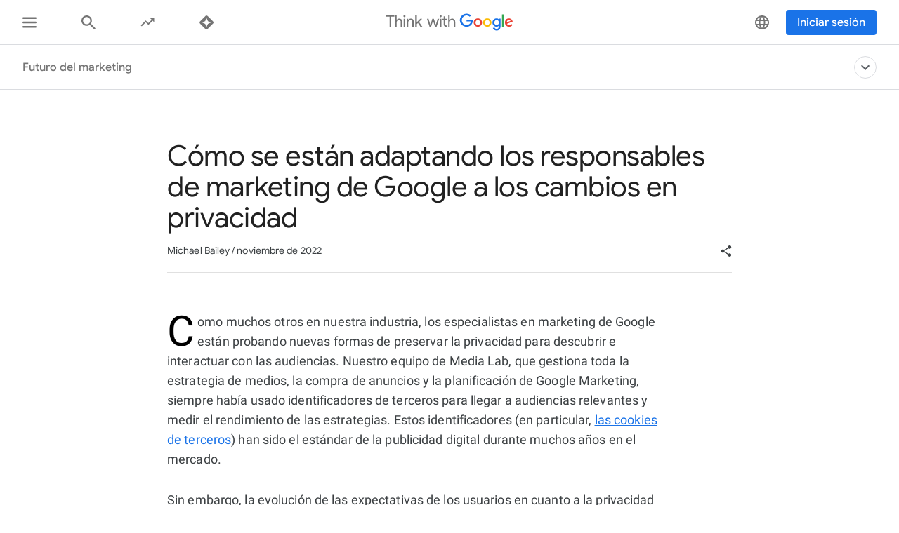

--- FILE ---
content_type: text/html; charset=utf-8
request_url: https://www.thinkwithgoogle.com/intl/es-419/futuro-del-marketing/privacidad-y-confianza/google-como-se-esta-adaptando-cambios-privacidad/
body_size: 50830
content:






<!doctype html>
<html lang="es-419" data-locale="es-419" data-mapped-locale="es-419">
  <head>
    <meta charset="utf-8">
    <meta http-equiv="x-ua-compatible" content="ie=edge">
    <meta name="viewport" content="width=device-width, initial-scale=1">
    

    <title>Cómo Google se está adaptando a los cambios en privacidad-Think with Google</title>

    

<link rel="icon" href="/favicon.svg" type="image/svg+xml">

<link rel="icon" href="/favicon.png" type="image/png">

    
    <link rel="preconnect" href="https://fonts.gstatic.com/" crossorigin>

    
    <link rel="preconnect" href="https://www.googletagmanager.com">
    <link rel="preconnect" href="https://adservice.google.com">
    <link rel="preconnect" href="https://apis.google.com">
    <link rel="preconnect" href="https://stats.g.doubleclick.net">
    <link rel="preconnect" href="https://storage.googleapis.com">
    <link rel="preconnect" href="https://www.google-analytics.com">
    <link rel="preconnect" href="https://ssl.gstatic.com">
    <link rel="preconnect" href="https://www.google.com">
    <link rel="preconnect" href="https://accounts.google.com">
    <link rel="preconnect" href="https://analytics.google.com">
    <link rel="preconnect" href="https://www.gstatic.com">
    
    <link rel="preconnect" href="https://fonts.googleapis.com">
    <link rel="preconnect" href="https://2507573.fls.doubleclick.net">
    
    
    
      
    

    


<meta name="description" content="Publicación oficial de marketing digital de Google. Explora los pasos que está tomando MediaLab para construir una infraestructura de datos propios.">


<meta property="og:title" content="Cómo Google se está adaptando a los cambios en privacidad-Think with Google">
<meta property="og:description" content="Publicación oficial de marketing digital de Google. Explora los pasos que está tomando MediaLab para construir una infraestructura de datos propios.">


  <meta property="og:image" content="https://storage.googleapis.com/twg-content/images/TwG-US-2224---Media-Lab-Privacy_THUMB_002.width-1200.png">
  <meta name="twitter:image" content="https://storage.googleapis.com/twg-content/images/TwG-US-2224---Media-Lab-Privacy_THUMB_002.width-1200.png">


<meta property="og:url" content="https://www.thinkwithgoogle.com/intl/es-419/futuro-del-marketing/privacidad-y-confianza/google-como-se-esta-adaptando-cambios-privacidad/">
<meta property="og:site_name" content="Think with Google">
<meta property="og:type" content="website">


<meta name="twitter:card" content="summary_large_image">
<meta name="twitter:site" content="@ThinkwithGoogle">

<meta name="twitter:title" content="Cómo Google se está adaptando a los cambios en privacidad-Think with Google">
<meta name="twitter:description" content="Publicación oficial de marketing digital de Google. Explora los pasos que está tomando MediaLab para construir una infraestructura de datos propios.">

<link rel="canonical" href="https://www.thinkwithgoogle.com/intl/es-419/futuro-del-marketing/privacidad-y-confianza/google-como-se-esta-adaptando-cambios-privacidad/">


    

    <script type="application/ld+json">
      [
        

{
  "@context": "http://schema.org",
  "@type": "Organization",
  "url": "https://www.thinkwithgoogle.com/intl/es-419/",
  "logo": "https://www.thinkwithgoogle.com/_qs/static/img/global/twg-logo-large.jpg"
},
{
  "@context": "http://schema.org",
  "@type": "Organization",
  "name": "ThinkwithGoogle",
  "url": "https://www.thinkwithgoogle.com/intl/es-419/futuro-del-marketing/privacidad-y-confianza/google-como-se-esta-adaptando-cambios-privacidad/",
  
    "sameAs": [
      
        "https://www.linkedin.com/company/think-with-google",
      
        "https://x.com/ThinkwithGoogle",
      
        "https://www.facebook.com/ThinkwithGoogle/"
      
    ]
  
}


        ,
          
      
  




{
  "@context": "http://schema.org/",
  "@type": "Article",
  "dateModified": "2024-08-29T19:55:29.466649+00:00",
  "datePublished": "2022-11-01",
  "headline": "Cómo se están adaptando los responsables de marketing de Google a los cambios en privacidad",
  "description": "Publicación oficial de marketing digital de Google. Explora los pasos que está tomando MediaLab para construir una infraestructura de datos propios.",
  "mainEntityOfPage": "https://www.thinkwithgoogle.com/intl/es-419/futuro-del-marketing/privacidad-y-confianza/google-como-se-esta-adaptando-cambios-privacidad/",
   "author": [
       
           
                {
                  "@type": "Person",
                  "name": "Michael Bailey"
                }
           
       
    ],
  "image": {
    "@type": "ImageObject",
    
    
      
      "url": "https://storage.googleapis.com/twg-content/images/TwG-US-2224---Media-Lab-Privacy_THUMB_002.width-800.png",
      "height": 680,
      "width": 1209
    
  },
  "publisher": {
    "@type": "Organization",
    "name": "ThinkwithGoogle",
    "logo": {
      "@type": "ImageObject",
      "url": "https://www.thinkwithgoogle.com/_qs/static/img/global/twg-logo-small.jpg",
      "height": 60,
      "width": 107
    }
  },
  "wordCount": "803"
}


    
        
      ]
    </script>

    
      
        <link
          rel="alternate"
          href="https://www.thinkwithgoogle.com/intl/es-419/futuro-del-marketing/privacidad-y-confianza/google-como-se-esta-adaptando-cambios-privacidad/"
          hreflang="es-AR"
          data-code="es-419"
        >
      
        <link
          rel="alternate"
          href="https://www.thinkwithgoogle.com/intl/es-419/futuro-del-marketing/privacidad-y-confianza/google-como-se-esta-adaptando-cambios-privacidad/"
          hreflang="es-BO"
          data-code="es-419"
        >
      
        <link
          rel="alternate"
          href="https://www.thinkwithgoogle.com/intl/es-419/futuro-del-marketing/privacidad-y-confianza/google-como-se-esta-adaptando-cambios-privacidad/"
          hreflang="es-BZ"
          data-code="es-419"
        >
      
        <link
          rel="alternate"
          href="https://www.thinkwithgoogle.com/intl/es-419/futuro-del-marketing/privacidad-y-confianza/google-como-se-esta-adaptando-cambios-privacidad/"
          hreflang="es-CL"
          data-code="es-419"
        >
      
        <link
          rel="alternate"
          href="https://www.thinkwithgoogle.com/intl/es-419/futuro-del-marketing/privacidad-y-confianza/google-como-se-esta-adaptando-cambios-privacidad/"
          hreflang="es-CO"
          data-code="es-419"
        >
      
        <link
          rel="alternate"
          href="https://www.thinkwithgoogle.com/intl/es-419/futuro-del-marketing/privacidad-y-confianza/google-como-se-esta-adaptando-cambios-privacidad/"
          hreflang="es-CR"
          data-code="es-419"
        >
      
        <link
          rel="alternate"
          href="https://www.thinkwithgoogle.com/intl/es-419/futuro-del-marketing/privacidad-y-confianza/google-como-se-esta-adaptando-cambios-privacidad/"
          hreflang="es-EC"
          data-code="es-419"
        >
      
        <link
          rel="alternate"
          href="https://www.thinkwithgoogle.com/intl/es-419/futuro-del-marketing/privacidad-y-confianza/google-como-se-esta-adaptando-cambios-privacidad/"
          hreflang="es-FK"
          data-code="es-419"
        >
      
        <link
          rel="alternate"
          href="https://www.thinkwithgoogle.com/intl/es-419/futuro-del-marketing/privacidad-y-confianza/google-como-se-esta-adaptando-cambios-privacidad/"
          hreflang="es-GF"
          data-code="es-419"
        >
      
        <link
          rel="alternate"
          href="https://www.thinkwithgoogle.com/intl/es-419/futuro-del-marketing/privacidad-y-confianza/google-como-se-esta-adaptando-cambios-privacidad/"
          hreflang="es-GS"
          data-code="es-419"
        >
      
        <link
          rel="alternate"
          href="https://www.thinkwithgoogle.com/intl/es-419/futuro-del-marketing/privacidad-y-confianza/google-como-se-esta-adaptando-cambios-privacidad/"
          hreflang="es-GT"
          data-code="es-419"
        >
      
        <link
          rel="alternate"
          href="https://www.thinkwithgoogle.com/intl/es-419/futuro-del-marketing/privacidad-y-confianza/google-como-se-esta-adaptando-cambios-privacidad/"
          hreflang="es-GY"
          data-code="es-419"
        >
      
        <link
          rel="alternate"
          href="https://www.thinkwithgoogle.com/intl/es-419/futuro-del-marketing/privacidad-y-confianza/google-como-se-esta-adaptando-cambios-privacidad/"
          hreflang="es-HN"
          data-code="es-419"
        >
      
        <link
          rel="alternate"
          href="https://www.thinkwithgoogle.com/intl/es-419/futuro-del-marketing/privacidad-y-confianza/google-como-se-esta-adaptando-cambios-privacidad/"
          hreflang="es-NI"
          data-code="es-419"
        >
      
        <link
          rel="alternate"
          href="https://www.thinkwithgoogle.com/intl/es-419/futuro-del-marketing/privacidad-y-confianza/google-como-se-esta-adaptando-cambios-privacidad/"
          hreflang="es-PA"
          data-code="es-419"
        >
      
        <link
          rel="alternate"
          href="https://www.thinkwithgoogle.com/intl/es-419/futuro-del-marketing/privacidad-y-confianza/google-como-se-esta-adaptando-cambios-privacidad/"
          hreflang="es-PE"
          data-code="es-419"
        >
      
        <link
          rel="alternate"
          href="https://www.thinkwithgoogle.com/intl/es-419/futuro-del-marketing/privacidad-y-confianza/google-como-se-esta-adaptando-cambios-privacidad/"
          hreflang="es-PY"
          data-code="es-419"
        >
      
        <link
          rel="alternate"
          href="https://www.thinkwithgoogle.com/intl/es-419/futuro-del-marketing/privacidad-y-confianza/google-como-se-esta-adaptando-cambios-privacidad/"
          hreflang="es-SR"
          data-code="es-419"
        >
      
        <link
          rel="alternate"
          href="https://www.thinkwithgoogle.com/intl/es-419/futuro-del-marketing/privacidad-y-confianza/google-como-se-esta-adaptando-cambios-privacidad/"
          hreflang="es-SV"
          data-code="es-419"
        >
      
        <link
          rel="alternate"
          href="https://www.thinkwithgoogle.com/intl/es-419/futuro-del-marketing/privacidad-y-confianza/google-como-se-esta-adaptando-cambios-privacidad/"
          hreflang="es-UY"
          data-code="es-419"
        >
      
        <link
          rel="alternate"
          href="https://www.thinkwithgoogle.com/intl/es-419/futuro-del-marketing/privacidad-y-confianza/google-como-se-esta-adaptando-cambios-privacidad/"
          hreflang="es-VE"
          data-code="es-419"
        >
      
        <link
          rel="alternate"
          href="https://www.thinkwithgoogle.com/intl/es-es/futuro-del-marketing/privacidad-y-confianza/cambios-privacidad-marketing-google/"
          hreflang="es-ES"
          data-code="es-es"
        >
      
        <link
          rel="alternate"
          href="https://www.thinkwithgoogle.com/intl/tr-tr/pazarlamanin-gelecegi/gizlilik-ve-guven/google-pazarlamacilari-gizlilik-kosullarina-uyum-saglama/"
          hreflang="tr-TR"
          data-code="tr-tr"
        >
      
        <link
          rel="alternate"
          href="https://www.thinkwithgoogle.com/intl/en-apac/future-of-marketing/privacy-and-trust/google-marketers-privacy-environment-adaptations/"
          hreflang="en-SG"
          data-code="en-apac"
        >
      
        <link
          rel="alternate"
          href="https://www.thinkwithgoogle.com/intl/en-apac/future-of-marketing/privacy-and-trust/google-marketers-privacy-environment-adaptations/"
          hreflang="en-VN"
          data-code="en-apac"
        >
      
        <link
          rel="alternate"
          href="https://www.thinkwithgoogle.com/intl/en-apac/future-of-marketing/privacy-and-trust/google-marketers-privacy-environment-adaptations/"
          hreflang="en-MY"
          data-code="en-apac"
        >
      
        <link
          rel="alternate"
          href="https://www.thinkwithgoogle.com/intl/en-apac/future-of-marketing/privacy-and-trust/google-marketers-privacy-environment-adaptations/"
          hreflang="en-ID"
          data-code="en-apac"
        >
      
        <link
          rel="alternate"
          href="https://www.thinkwithgoogle.com/intl/en-apac/future-of-marketing/privacy-and-trust/google-marketers-privacy-environment-adaptations/"
          hreflang="en-PK"
          data-code="en-apac"
        >
      
        <link
          rel="alternate"
          href="https://www.thinkwithgoogle.com/intl/en-apac/future-of-marketing/privacy-and-trust/google-marketers-privacy-environment-adaptations/"
          hreflang="en-PH"
          data-code="en-apac"
        >
      
        <link
          rel="alternate"
          href="https://www.thinkwithgoogle.com/intl/en-apac/future-of-marketing/privacy-and-trust/google-marketers-privacy-environment-adaptations/"
          hreflang="en-CN"
          data-code="en-apac"
        >
      
        <link
          rel="alternate"
          href="https://www.thinkwithgoogle.com/intl/en-apac/future-of-marketing/privacy-and-trust/google-marketers-privacy-environment-adaptations/"
          hreflang="en-HK"
          data-code="en-apac"
        >
      
        <link
          rel="alternate"
          href="https://www.thinkwithgoogle.com/intl/en-apac/future-of-marketing/privacy-and-trust/google-marketers-privacy-environment-adaptations/"
          hreflang="en-IN"
          data-code="en-apac"
        >
      
        <link
          rel="alternate"
          href="https://www.thinkwithgoogle.com/intl/en-apac/future-of-marketing/privacy-and-trust/google-marketers-privacy-environment-adaptations/"
          hreflang="en-AU"
          data-code="en-apac"
        >
      
        <link
          rel="alternate"
          href="https://www.thinkwithgoogle.com/intl/en-apac/future-of-marketing/privacy-and-trust/google-marketers-privacy-environment-adaptations/"
          hreflang="en-NZ"
          data-code="en-apac"
        >
      
        <link
          rel="alternate"
          href="https://www.thinkwithgoogle.com/intl/en-emea/future-of-marketing/privacy-and-trust/google-marketers-privacy-environment-adaptations/"
          hreflang="en-KE"
          data-code="en-emea"
        >
      
        <link
          rel="alternate"
          href="https://www.thinkwithgoogle.com/intl/en-emea/future-of-marketing/privacy-and-trust/google-marketers-privacy-environment-adaptations/"
          hreflang="en-NG"
          data-code="en-emea"
        >
      
        <link
          rel="alternate"
          href="https://www.thinkwithgoogle.com/intl/en-emea/future-of-marketing/privacy-and-trust/google-marketers-privacy-environment-adaptations/"
          hreflang="en-ZA"
          data-code="en-emea"
        >
      
        <link
          rel="alternate"
          href="https://www.thinkwithgoogle.com/intl/en-emea/future-of-marketing/privacy-and-trust/google-marketers-privacy-environment-adaptations/"
          hreflang="en-SE"
          data-code="en-emea"
        >
      
        <link
          rel="alternate"
          href="https://www.thinkwithgoogle.com/intl/en-emea/future-of-marketing/privacy-and-trust/google-marketers-privacy-environment-adaptations/"
          hreflang="en-DK"
          data-code="en-emea"
        >
      
        <link
          rel="alternate"
          href="https://www.thinkwithgoogle.com/intl/en-emea/future-of-marketing/privacy-and-trust/google-marketers-privacy-environment-adaptations/"
          hreflang="en-NO"
          data-code="en-emea"
        >
      
        <link
          rel="alternate"
          href="https://www.thinkwithgoogle.com/intl/en-emea/future-of-marketing/privacy-and-trust/google-marketers-privacy-environment-adaptations/"
          hreflang="en-FI"
          data-code="en-emea"
        >
      
        <link
          rel="alternate"
          href="https://www.thinkwithgoogle.com/intl/en-emea/future-of-marketing/privacy-and-trust/google-marketers-privacy-environment-adaptations/"
          hreflang="en-NL"
          data-code="en-emea"
        >
      
        <link
          rel="alternate"
          href="https://www.thinkwithgoogle.com/intl/en-emea/future-of-marketing/privacy-and-trust/google-marketers-privacy-environment-adaptations/"
          hreflang="en-BE"
          data-code="en-emea"
        >
      
        <link
          rel="alternate"
          href="https://www.thinkwithgoogle.com/intl/en-emea/future-of-marketing/privacy-and-trust/google-marketers-privacy-environment-adaptations/"
          hreflang="en-DZ"
          data-code="en-emea"
        >
      
        <link
          rel="alternate"
          href="https://www.thinkwithgoogle.com/intl/en-emea/future-of-marketing/privacy-and-trust/google-marketers-privacy-environment-adaptations/"
          hreflang="en-BH"
          data-code="en-emea"
        >
      
        <link
          rel="alternate"
          href="https://www.thinkwithgoogle.com/intl/en-emea/future-of-marketing/privacy-and-trust/google-marketers-privacy-environment-adaptations/"
          hreflang="en-EG"
          data-code="en-emea"
        >
      
        <link
          rel="alternate"
          href="https://www.thinkwithgoogle.com/intl/en-emea/future-of-marketing/privacy-and-trust/google-marketers-privacy-environment-adaptations/"
          hreflang="en-IQ"
          data-code="en-emea"
        >
      
        <link
          rel="alternate"
          href="https://www.thinkwithgoogle.com/intl/en-emea/future-of-marketing/privacy-and-trust/google-marketers-privacy-environment-adaptations/"
          hreflang="en-JO"
          data-code="en-emea"
        >
      
        <link
          rel="alternate"
          href="https://www.thinkwithgoogle.com/intl/en-emea/future-of-marketing/privacy-and-trust/google-marketers-privacy-environment-adaptations/"
          hreflang="en-KW"
          data-code="en-emea"
        >
      
        <link
          rel="alternate"
          href="https://www.thinkwithgoogle.com/intl/en-emea/future-of-marketing/privacy-and-trust/google-marketers-privacy-environment-adaptations/"
          hreflang="en-LB"
          data-code="en-emea"
        >
      
        <link
          rel="alternate"
          href="https://www.thinkwithgoogle.com/intl/en-emea/future-of-marketing/privacy-and-trust/google-marketers-privacy-environment-adaptations/"
          hreflang="en-LY"
          data-code="en-emea"
        >
      
        <link
          rel="alternate"
          href="https://www.thinkwithgoogle.com/intl/en-emea/future-of-marketing/privacy-and-trust/google-marketers-privacy-environment-adaptations/"
          hreflang="en-MA"
          data-code="en-emea"
        >
      
        <link
          rel="alternate"
          href="https://www.thinkwithgoogle.com/intl/en-emea/future-of-marketing/privacy-and-trust/google-marketers-privacy-environment-adaptations/"
          hreflang="en-OM"
          data-code="en-emea"
        >
      
        <link
          rel="alternate"
          href="https://www.thinkwithgoogle.com/intl/en-emea/future-of-marketing/privacy-and-trust/google-marketers-privacy-environment-adaptations/"
          hreflang="en-QA"
          data-code="en-emea"
        >
      
        <link
          rel="alternate"
          href="https://www.thinkwithgoogle.com/intl/en-emea/future-of-marketing/privacy-and-trust/google-marketers-privacy-environment-adaptations/"
          hreflang="en-SA"
          data-code="en-emea"
        >
      
        <link
          rel="alternate"
          href="https://www.thinkwithgoogle.com/intl/en-emea/future-of-marketing/privacy-and-trust/google-marketers-privacy-environment-adaptations/"
          hreflang="en-PS"
          data-code="en-emea"
        >
      
        <link
          rel="alternate"
          href="https://www.thinkwithgoogle.com/intl/en-emea/future-of-marketing/privacy-and-trust/google-marketers-privacy-environment-adaptations/"
          hreflang="en-TN"
          data-code="en-emea"
        >
      
        <link
          rel="alternate"
          href="https://www.thinkwithgoogle.com/intl/en-emea/future-of-marketing/privacy-and-trust/google-marketers-privacy-environment-adaptations/"
          hreflang="en-AE"
          data-code="en-emea"
        >
      
        <link
          rel="alternate"
          href="https://www.thinkwithgoogle.com/intl/en-emea/future-of-marketing/privacy-and-trust/google-marketers-privacy-environment-adaptations/"
          hreflang="en-PL"
          data-code="en-emea"
        >
      
        <link
          rel="alternate"
          href="https://www.thinkwithgoogle.com/intl/en-emea/future-of-marketing/privacy-and-trust/google-marketers-privacy-environment-adaptations/"
          hreflang="en-GR"
          data-code="en-emea"
        >
      
        <link
          rel="alternate"
          href="https://www.thinkwithgoogle.com/intl/en-emea/future-of-marketing/privacy-and-trust/google-marketers-privacy-environment-adaptations/"
          hreflang="en-HU"
          data-code="en-emea"
        >
      
        <link
          rel="alternate"
          href="https://www.thinkwithgoogle.com/intl/en-emea/future-of-marketing/privacy-and-trust/google-marketers-privacy-environment-adaptations/"
          hreflang="en-CZ"
          data-code="en-emea"
        >
      
        <link
          rel="alternate"
          href="https://www.thinkwithgoogle.com/intl/en-emea/future-of-marketing/privacy-and-trust/google-marketers-privacy-environment-adaptations/"
          hreflang="en-HR"
          data-code="en-emea"
        >
      
        <link
          rel="alternate"
          href="https://www.thinkwithgoogle.com/intl/en-emea/future-of-marketing/privacy-and-trust/google-marketers-privacy-environment-adaptations/"
          hreflang="en-SK"
          data-code="en-emea"
        >
      
        <link
          rel="alternate"
          href="https://www.thinkwithgoogle.com/intl/en-emea/future-of-marketing/privacy-and-trust/google-marketers-privacy-environment-adaptations/"
          hreflang="en-RO"
          data-code="en-emea"
        >
      
        <link
          rel="alternate"
          href="https://www.thinkwithgoogle.com/intl/en-emea/future-of-marketing/privacy-and-trust/google-marketers-privacy-environment-adaptations/"
          hreflang="en-UA"
          data-code="en-emea"
        >
      
        <link
          rel="alternate"
          href="https://www.thinkwithgoogle.com/intl/en-emea/future-of-marketing/privacy-and-trust/google-marketers-privacy-environment-adaptations/"
          hreflang="en-LT"
          data-code="en-emea"
        >
      
        <link
          rel="alternate"
          href="https://www.thinkwithgoogle.com/intl/en-emea/future-of-marketing/privacy-and-trust/google-marketers-privacy-environment-adaptations/"
          hreflang="en-AL"
          data-code="en-emea"
        >
      
        <link
          rel="alternate"
          href="https://www.thinkwithgoogle.com/intl/en-emea/future-of-marketing/privacy-and-trust/google-marketers-privacy-environment-adaptations/"
          hreflang="en-BG"
          data-code="en-emea"
        >
      
        <link
          rel="alternate"
          href="https://www.thinkwithgoogle.com/intl/en-emea/future-of-marketing/privacy-and-trust/google-marketers-privacy-environment-adaptations/"
          hreflang="en-SI"
          data-code="en-emea"
        >
      
        <link
          rel="alternate"
          href="https://www.thinkwithgoogle.com/intl/en-emea/future-of-marketing/privacy-and-trust/google-marketers-privacy-environment-adaptations/"
          hreflang="en-EE"
          data-code="en-emea"
        >
      
        <link
          rel="alternate"
          href="https://www.thinkwithgoogle.com/intl/en-emea/future-of-marketing/privacy-and-trust/google-marketers-privacy-environment-adaptations/"
          hreflang="en-LV"
          data-code="en-emea"
        >
      
        <link
          rel="alternate"
          href="https://www.thinkwithgoogle.com/intl/en-emea/future-of-marketing/privacy-and-trust/google-marketers-privacy-environment-adaptations/"
          hreflang="en-BA"
          data-code="en-emea"
        >
      
        <link
          rel="alternate"
          href="https://www.thinkwithgoogle.com/intl/en-emea/future-of-marketing/privacy-and-trust/google-marketers-privacy-environment-adaptations/"
          hreflang="en-RS"
          data-code="en-emea"
        >
      
        <link
          rel="alternate"
          href="https://www.thinkwithgoogle.com/intl/en-emea/future-of-marketing/privacy-and-trust/google-marketers-privacy-environment-adaptations/"
          hreflang="en-ME"
          data-code="en-emea"
        >
      
        <link
          rel="alternate"
          href="https://www.thinkwithgoogle.com/intl/en-emea/future-of-marketing/privacy-and-trust/google-marketers-privacy-environment-adaptations/"
          hreflang="en-MK"
          data-code="en-emea"
        >
      
        <link
          rel="alternate"
          href="https://www.thinkwithgoogle.com/intl/en-emea/future-of-marketing/privacy-and-trust/google-marketers-privacy-environment-adaptations/"
          hreflang="en-GB"
          data-code="en-emea"
        >
      
        <link
          rel="alternate"
          href="https://www.thinkwithgoogle.com/future-of-marketing/privacy-and-trust/google-marketers-privacy-environment-adaptations/"
          hreflang="en-US"
          data-code="en-us"
        >
      
        <link
          rel="alternate"
          href="https://www.thinkwithgoogle.com/future-of-marketing/privacy-and-trust/google-marketers-privacy-environment-adaptations/"
          hreflang="en-CA"
          data-code="en-us"
        >
      
        <link
          rel="alternate"
          href="https://www.thinkwithgoogle.com/future-of-marketing/privacy-and-trust/google-marketers-privacy-environment-adaptations/"
          hreflang="x-default"
          data-code=""
        >
      
    

    
<style>
  /* GOOGLE SANS */
  /* ITALIC */
  /* cyrillic */
  @font-face {
    font-display: swap;
    font-family: 'Google Sans';
    font-style: italic;
    font-weight: 400;
    src: local('Google Sans Regular Italic'), local('GoogleSans-Regular-Italic'), url("/_qs/static/dist/fonts/google-sans/google-sans-400i-cyrillic.woff2") format('woff2');
    unicode-range: U+0400-045F, U+0490-0491, U+04B0-04B1, U+2116;
  }

  /* latin-ext */
  @font-face {
    font-display: swap;
    font-family: 'Google Sans';
    font-style: italic;
    font-weight: 400;
    src: local('Google Sans Regular Italic'), local('GoogleSans-Regular-Italic'), url("/_qs/static/dist/fonts/google-sans/google-sans-400i-latin-ext.woff2") format('woff2');
    unicode-range: U+0100-024F, U+0259, U+1E00-1EFF, U+2020, U+20A0-20AB, U+20AD-20CF, U+2113, U+2C60-2C7F, U+A720-A7FF;
  }

  /* latin */
  @font-face {
    font-display: swap;
    font-family: 'Google Sans';
    font-style: italic;
    font-weight: 400;
    src: local('Google Sans Regular Italic'), local('GoogleSans-Regular-Italic'), url("/_qs/static/dist/fonts/google-sans/google-sans-400i-latin.woff2") format('woff2');
    unicode-range: U+0000-00FF, U+0131, U+0152-0153, U+02BB-02BC, U+02C6, U+02DA, U+02DC, U+2000-206F, U+2074, U+20AC, U+2122, U+2191, U+2193, U+2212, U+2215, U+FEFF, U+FFFD;
  }

  /* cyrillic */
  @font-face {
    font-display: swap;
    font-family: 'Google Sans';
    font-style: italic;
    font-weight: 500;
    src: local('Google Sans Medium Italic'), local('GoogleSans-Medium-Italic'), url("/_qs/static/dist/fonts/google-sans/google-sans-500i-cyrillic.woff2") format('woff2');
    unicode-range: U+0400-045F, U+0490-0491, U+04B0-04B1, U+2116;
  }

  /* latin-ext */
  @font-face {
    font-display: swap;
    font-family: 'Google Sans';
    font-style: italic;
    font-weight: 500;
    src: local('Google Sans Medium Italic'), local('GoogleSans-Medium-Italic'), url("/_qs/static/dist/fonts/google-sans/google-sans-500i-latin-ext.woff2") format('woff2');
    unicode-range: U+0100-024F, U+0259, U+1E00-1EFF, U+2020, U+20A0-20AB, U+20AD-20CF, U+2113, U+2C60-2C7F, U+A720-A7FF;
  }

  /* latin */
  @font-face {
    font-display: swap;
    font-family: 'Google Sans';
    font-style: italic;
    font-weight: 500;
    src: local('Google Sans Medium Italic'), local('GoogleSans-Medium-Italic'), url("/_qs/static/dist/fonts/google-sans/google-sans-500i-latin.woff2") format('woff2');
    unicode-range: U+0000-00FF, U+0131, U+0152-0153, U+02BB-02BC, U+02C6, U+02DA, U+02DC, U+2000-206F, U+2074, U+20AC, U+2122, U+2191, U+2193, U+2212, U+2215, U+FEFF, U+FFFD;
  }

  /* cyrillic */
  @font-face {
    font-display: swap;
    font-family: 'Google Sans';
    font-style: italic;
    font-weight: 700;
    src: local('Google Sans Bold Italic'), local('GoogleSans-Bold-Italic'), url("/_qs/static/dist/fonts/google-sans/google-sans-700i-cyrillic.woff2") format('woff2');
    unicode-range: U+0400-045F, U+0490-0491, U+04B0-04B1, U+2116;
  }

  /* latin-ext */
  @font-face {
    font-display: swap;
    font-family: 'Google Sans';
    font-style: italic;
    font-weight: 700;
    src: local('Google Sans Bold Italic'), local('GoogleSans-Bold-Italic'), url("/_qs/static/dist/fonts/google-sans/google-sans-700i-latin-ext.woff2") format('woff2');
    unicode-range: U+0100-024F, U+0259, U+1E00-1EFF, U+2020, U+20A0-20AB, U+20AD-20CF, U+2113, U+2C60-2C7F, U+A720-A7FF;
  }

  /* latin */
  @font-face {
    font-display: swap;
    font-family: 'Google Sans';
    font-style: italic;
    font-weight: 700;
    src: local('Google Sans Bold'), local('GoogleSans-Bold-Italic'), url("/_qs/static/dist/fonts/google-sans/google-sans-700i-latin.woff2") format('woff2');
    unicode-range: U+0000-00FF, U+0131, U+0152-0153, U+02BB-02BC, U+02C6, U+02DA, U+02DC, U+2000-206F, U+2074, U+20AC, U+2122, U+2191, U+2193, U+2212, U+2215, U+FEFF, U+FFFD;
  }

  /* NORMAL */
  /* cyrillic */
  @font-face {
    font-display: swap;
    font-family: 'Google Sans';
    font-style: normal;
    font-weight: 400;
    src: local('Google Sans Regular'), local('GoogleSans-Regular'), url("/_qs/static/dist/fonts/google-sans/google-sans-400-cyrillic.woff2") format('woff2');
    unicode-range: U+0400-045F, U+0490-0491, U+04B0-04B1, U+2116;
  }

  /* latin-ext */
  @font-face {
    font-display: swap;
    font-family: 'Google Sans';
    font-style: normal;
    font-weight: 400;
    src: local('Google Sans Regular'), local('GoogleSans-Regular'), url("/_qs/static/dist/fonts/google-sans/google-sans-400-latin-ext.woff2") format('woff2');
    unicode-range: U+0100-024F, U+0259, U+1E00-1EFF, U+2020, U+20A0-20AB, U+20AD-20CF, U+2113, U+2C60-2C7F, U+A720-A7FF;
  }

  /* latin */
  @font-face {
    font-display: swap;
    font-family: 'Google Sans';
    font-style: normal;
    font-weight: 400;
    src: local('Google Sans Regular'), local('GoogleSans-Regular'), url("/_qs/static/dist/fonts/google-sans/google-sans-400-latin.woff2") format('woff2');
    unicode-range: U+0000-00FF, U+0131, U+0152-0153, U+02BB-02BC, U+02C6, U+02DA, U+02DC, U+2000-206F, U+2074, U+20AC, U+2122, U+2191, U+2193, U+2212, U+2215, U+FEFF, U+FFFD;
  }

  /* cyrillic */
  @font-face {
    font-display: swap;
    font-family: 'Google Sans';
    font-style: normal;
    font-weight: 500;
    src: local('Google Sans Medium'), local('GoogleSans-Medium'), url("/_qs/static/dist/fonts/google-sans/google-sans-500-cyrillic.woff2") format('woff2');
    unicode-range: U+0400-045F, U+0490-0491, U+04B0-04B1, U+2116;
  }

  /* latin-ext */
  @font-face {
    font-display: swap;
    font-family: 'Google Sans';
    font-style: normal;
    font-weight: 500;
    src: local('Google Sans Medium'), local('GoogleSans-Medium'), url("/_qs/static/dist/fonts/google-sans/google-sans-500-latin-ext.woff2") format('woff2');
    unicode-range: U+0100-024F, U+0259, U+1E00-1EFF, U+2020, U+20A0-20AB, U+20AD-20CF, U+2113, U+2C60-2C7F, U+A720-A7FF;
  }

  /* latin */
  @font-face {
    font-display: swap;
    font-family: 'Google Sans';
    font-style: normal;
    font-weight: 500;
    src: local('Google Sans Medium'), local('GoogleSans-Medium'), url("/_qs/static/dist/fonts/google-sans/google-sans-500-latin.woff2") format('woff2');
    unicode-range: U+0000-00FF, U+0131, U+0152-0153, U+02BB-02BC, U+02C6, U+02DA, U+02DC, U+2000-206F, U+2074, U+20AC, U+2122, U+2191, U+2193, U+2212, U+2215, U+FEFF, U+FFFD;
  }

  /* cyrillic */
  @font-face {
    font-display: swap;
    font-family: 'Google Sans';
    font-style: normal;
    font-weight: 700;
    src: local('Google Sans Bold'), local('GoogleSans-Bold'), url("/_qs/static/dist/fonts/google-sans/google-sans-700-cyrillic.woff2") format('woff2');
    unicode-range: U+0400-045F, U+0490-0491, U+04B0-04B1, U+2116;
  }

  /* latin-ext */
  @font-face {
    font-display: swap;
    font-family: 'Google Sans';
    font-style: normal;
    font-weight: 700;
    src: local('Google Sans Bold'), local('GoogleSans-Bold'), url("/_qs/static/dist/fonts/google-sans/google-sans-700-latin-ext.woff2") format('woff2');
    unicode-range: U+0100-024F, U+0259, U+1E00-1EFF, U+2020, U+20A0-20AB, U+20AD-20CF, U+2113, U+2C60-2C7F, U+A720-A7FF;
  }

  /* latin */
  @font-face {
    font-display: swap;
    font-family: 'Google Sans';
    font-style: normal;
    font-weight: 700;
    src: local('Google Sans Bold'), local('GoogleSans-Bold'), url("/_qs/static/dist/fonts/google-sans/google-sans-700-latin.woff2") format('woff2');
    unicode-range: U+0000-00FF, U+0131, U+0152-0153, U+02BB-02BC, U+02C6, U+02DA, U+02DC, U+2000-206F, U+2074, U+20AC, U+2122, U+2191, U+2193, U+2212, U+2215, U+FEFF, U+FFFD;
  }
  /* ROBOTO */
  /* ITALIC */
  /* cyrillic-ext */
  @font-face {
    font-display: swap;
    font-family: 'Roboto';
    font-style: italic;
    font-weight: 300;
    src: local('Roboto Light Italic'), local('Roboto-Light-Italic'), url("/_qs/static/dist/fonts/roboto/roboto-300i-cyrillic-ext.woff2") format('woff2');
    unicode-range: U+0460-052F, U+1C80-1C88, U+20B4, U+2DE0-2DFF, U+A640-A69F, U+FE2E-FE2F;
  }

  /* cyrillic */
  @font-face {
    font-display: swap;
    font-family: 'Roboto';
    font-style: italic;
    font-weight: 300;
    src: local('Roboto Light Italic'), local('Roboto-Light-Italic'), url("/_qs/static/dist/fonts/roboto/roboto-300i-cyrillic.woff2") format('woff2');
    unicode-range: U+0400-045F, U+0490-0491, U+04B0-04B1, U+2116;
  }

  /* latin-ext */
  @font-face {
    font-display: swap;
    font-family: 'Roboto';
    font-style: italic;
    font-weight: 300;
    src: local('Roboto Light Italic'), local('Roboto-Light-Italic'), url("/_qs/static/dist/fonts/roboto/roboto-300i-latin-ext.woff2") format('woff2');
    unicode-range: U+0100-024F, U+0259, U+1E00-1EFF, U+2020, U+20A0-20AB, U+20AD-20CF, U+2113, U+2C60-2C7F, U+A720-A7FF;
  }

  /* latin */
  @font-face {
    font-display: swap;
    font-family: 'Roboto';
    font-style: italic;
    font-weight: 300;
    src: local('Roboto Light Italic'), local('Roboto-Light-Italic'), url("/_qs/static/dist/fonts/roboto/roboto-300i-latin.woff2") format('woff2');
    unicode-range: U+0000-00FF, U+0131, U+0152-0153, U+02BB-02BC, U+02C6, U+02DA, U+02DC, U+2000-206F, U+2074, U+20AC, U+2122, U+2191, U+2193, U+2212, U+2215, U+FEFF, U+FFFD;
  }

  /* cyrillic-ext */
  @font-face {
    font-display: swap;
    font-family: 'Roboto';
    font-style: italic;
    font-weight: 400;
    src: local('Roboto Italic'), local('Roboto-Italic'), url("/_qs/static/dist/fonts/roboto/roboto-400i-cyrillic-ext.woff2") format('woff2');
    unicode-range: U+0460-052F, U+1C80-1C88, U+20B4, U+2DE0-2DFF, U+A640-A69F, U+FE2E-FE2F;
  }

  /* cyrillic */
  @font-face {
    font-display: swap;
    font-family: 'Roboto';
    font-style: italic;
    font-weight: 400;
    src: local('Roboto Italic'), local('Roboto-Italic'), url("/_qs/static/dist/fonts/roboto/roboto-400i-cyrillic.woff2") format('woff2');
    unicode-range: U+0400-045F, U+0490-0491, U+04B0-04B1, U+2116;
  }

  /* latin-ext */
  @font-face {
    font-display: swap;
    font-family: 'Roboto';
    font-style: italic;
    font-weight: 400;
    src: local('Roboto Italic'), local('Roboto-Italic'), url("/_qs/static/dist/fonts/roboto/roboto-400i-latin-ext.woff2") format('woff2');
    unicode-range: U+0100-024F, U+0259, U+1E00-1EFF, U+2020, U+20A0-20AB, U+20AD-20CF, U+2113, U+2C60-2C7F, U+A720-A7FF;
  }

  /* latin */
  @font-face {
    font-display: swap;
    font-family: 'Roboto';
    font-style: italic;
    font-weight: 400;
    src: local('Roboto Italic'), local('Roboto-Italic'), url("/_qs/static/dist/fonts/roboto/roboto-400i-latin.woff2") format('woff2');
    unicode-range: U+0000-00FF, U+0131, U+0152-0153, U+02BB-02BC, U+02C6, U+02DA, U+02DC, U+2000-206F, U+2074, U+20AC, U+2122, U+2191, U+2193, U+2212, U+2215, U+FEFF, U+FFFD;
  }

  /* cyrillic-ext */
  @font-face {
    font-display: swap;
    font-family: 'Roboto';
    font-style: italic;
    font-weight: 500;
    src: local('Roboto Italic'), local('Roboto-Italic'), url("/_qs/static/dist/fonts/roboto/roboto-500i-cyrillic-ext.woff2") format('woff2');
    unicode-range: U+0460-052F, U+1C80-1C88, U+20B4, U+2DE0-2DFF, U+A640-A69F, U+FE2E-FE2F;
  }

  /* cyrillic */
  @font-face {
    font-display: swap;
    font-family: 'Roboto';
    font-style: italic;
    font-weight: 500;
    src: local('Roboto Italic'), local('Roboto-Italic'), url("/_qs/static/dist/fonts/roboto/roboto-500i-cyrillic.woff2") format('woff2');
    unicode-range: U+0400-045F, U+0490-0491, U+04B0-04B1, U+2116;
  }

  /* latin-ext */
  @font-face {
    font-display: swap;
    font-family: 'Roboto';
    font-style: italic;
    font-weight: 500;
    src: local('Roboto Italic'), local('Roboto-Italic'), url("/_qs/static/dist/fonts/roboto/roboto-500i-latin-ext.woff2") format('woff2');
    unicode-range: U+0100-024F, U+0259, U+1E00-1EFF, U+2020, U+20A0-20AB, U+20AD-20CF, U+2113, U+2C60-2C7F, U+A720-A7FF;
  }

  /* latin */
  @font-face {
    font-display: swap;
    font-family: 'Roboto';
    font-style: italic;
    font-weight: 500;
    src: local('Roboto Italic'), local('Roboto-Italic'), url("/_qs/static/dist/fonts/roboto/roboto-500i-latin.woff2") format('woff2');
    unicode-range: U+0000-00FF, U+0131, U+0152-0153, U+02BB-02BC, U+02C6, U+02DA, U+02DC, U+2000-206F, U+2074, U+20AC, U+2122, U+2191, U+2193, U+2212, U+2215, U+FEFF, U+FFFD;
  }

  /* cyrillic-ext */
  @font-face {
    font-display: swap;
    font-family: 'Roboto';
    font-style: italic;
    font-weight: 700;
    src: local('Roboto Bold Italic'), local('Roboto-Bold-Italic'), url("/_qs/static/dist/fonts/roboto/roboto-700i-cyrillic-ext.woff2") format('woff2');
    unicode-range: U+0460-052F, U+1C80-1C88, U+20B4, U+2DE0-2DFF, U+A640-A69F, U+FE2E-FE2F;
  }

  /* cyrillic */
  @font-face {
    font-display: swap;
    font-family: 'Roboto';
    font-style: italic;
    font-weight: 700;
    src: local('Roboto Bold Italic'), local('Roboto-Bold-Italic'), url("/_qs/static/dist/fonts/roboto/roboto-700i-cyrillic.woff2") format('woff2');
    unicode-range: U+0400-045F, U+0490-0491, U+04B0-04B1, U+2116;
  }

  /* latin-ext */
  @font-face {
    font-display: swap;
    font-family: 'Roboto';
    font-style: italic;
    font-weight: 700;
    src: local('Roboto Bold Italic'), local('Roboto-Bold-Italic'), url("/_qs/static/dist/fonts/roboto/roboto-700i-latin-ext.woff2") format('woff2');
    unicode-range: U+0100-024F, U+0259, U+1E00-1EFF, U+2020, U+20A0-20AB, U+20AD-20CF, U+2113, U+2C60-2C7F, U+A720-A7FF;
  }

  /* latin */
  @font-face {
    font-display: swap;
    font-family: 'Roboto';
    font-style: italic;
    font-weight: 700;
    src: local('Roboto Bold Italic'), local('Roboto-Bold-Italic'), url("/_qs/static/dist/fonts/roboto/roboto-700i-latin.woff2") format('woff2');
    unicode-range: U+0000-00FF, U+0131, U+0152-0153, U+02BB-02BC, U+02C6, U+02DA, U+02DC, U+2000-206F, U+2074, U+20AC, U+2122, U+2191, U+2193, U+2212, U+2215, U+FEFF, U+FFFD;
  }

  /* NORMAL */
  /* cyrillic-ext */
  @font-face {
    font-display: swap;
    font-family: 'Roboto';
    font-style: normal;
    font-weight: 300;
    src: local('Roboto'), local('Roboto-Regular'), url("/_qs/static/dist/fonts/roboto/roboto-300-cyrillic-ext.woff2") format('woff2');
    unicode-range: U+0460-052F, U+1C80-1C88, U+20B4, U+2DE0-2DFF, U+A640-A69F, U+FE2E-FE2F;
  }

  /* cyrillic */
  @font-face {
    font-display: swap;
    font-family: 'Roboto';
    font-style: normal;
    font-weight: 300;
    src: local('Roboto'), local('Roboto-Regular'), url("/_qs/static/dist/fonts/roboto/roboto-300-cyrillic.woff2") format('woff2');
    unicode-range: U+0400-045F, U+0490-0491, U+04B0-04B1, U+2116;
  }

  /* latin-ext */
  @font-face {
    font-display: swap;
    font-family: 'Roboto';
    font-style: normal;
    font-weight: 300;
    src: local('Roboto'), local('Roboto-Regular'), url("/_qs/static/dist/fonts/roboto/roboto-300-latin-ext.woff2") format('woff2');
    unicode-range: U+0100-024F, U+0259, U+1E00-1EFF, U+2020, U+20A0-20AB, U+20AD-20CF, U+2113, U+2C60-2C7F, U+A720-A7FF;
  }

  /* latin */
  @font-face {
    font-display: swap;
    font-family: 'Roboto';
    font-style: normal;
    font-weight: 300;
    src: local('Roboto'), local('Roboto-Regular'), url("/_qs/static/dist/fonts/roboto/roboto-300-latin.woff2") format('woff2');
    unicode-range: U+0000-00FF, U+0131, U+0152-0153, U+02BB-02BC, U+02C6, U+02DA, U+02DC, U+2000-206F, U+2074, U+20AC, U+2122, U+2191, U+2193, U+2212, U+2215, U+FEFF, U+FFFD;
  }

  /* cyrillic-ext */
  @font-face {
    font-display: swap;
    font-family: 'Roboto';
    font-style: normal;
    font-weight: 400;
    src: local('Roboto'), local('Roboto-Regular'), url("/_qs/static/dist/fonts/roboto/roboto-400-cyrillic-ext.woff2") format('woff2');
    unicode-range: U+0460-052F, U+1C80-1C88, U+20B4, U+2DE0-2DFF, U+A640-A69F, U+FE2E-FE2F;
  }

  /* cyrillic */
  @font-face {
    font-display: swap;
    font-family: 'Roboto';
    font-style: normal;
    font-weight: 400;
    src: local('Roboto'), local('Roboto-Regular'), url("/_qs/static/dist/fonts/roboto/roboto-400-cyrillic.woff2") format('woff2');
    unicode-range: U+0400-045F, U+0490-0491, U+04B0-04B1, U+2116;
  }

  /* latin-ext */
  @font-face {
    font-display: swap;
    font-family: 'Roboto';
    font-style: normal;
    font-weight: 400;
    src: local('Roboto'), local('Roboto-Regular'), url("/_qs/static/dist/fonts/roboto/roboto-400-latin-ext.woff2") format('woff2');
    unicode-range: U+0100-024F, U+0259, U+1E00-1EFF, U+2020, U+20A0-20AB, U+20AD-20CF, U+2113, U+2C60-2C7F, U+A720-A7FF;
  }

  /* latin */
  @font-face {
    font-display: swap;
    font-family: 'Roboto';
    font-style: normal;
    font-weight: 400;
    src: local('Roboto'), local('Roboto-Regular'), url("/_qs/static/dist/fonts/roboto/roboto-400-latin.woff2") format('woff2');
    unicode-range: U+0000-00FF, U+0131, U+0152-0153, U+02BB-02BC, U+02C6, U+02DA, U+02DC, U+2000-206F, U+2074, U+20AC, U+2122, U+2191, U+2193, U+2212, U+2215, U+FEFF, U+FFFD;
  }

  /* cyrillic-ext */
  @font-face {
    font-display: swap;
    font-family: 'Roboto';
    font-style: normal;
    font-weight: 500;
    src: local('Roboto Medium'), local('Roboto-Medium'), url("/_qs/static/dist/fonts/roboto/roboto-500-cyrillic-ext.woff2") format('woff2');
    unicode-range: U+0460-052F, U+1C80-1C88, U+20B4, U+2DE0-2DFF, U+A640-A69F, U+FE2E-FE2F;
  }

  /* cyrillic */
  @font-face {
    font-display: swap;
    font-family: 'Roboto';
    font-style: normal;
    font-weight: 500;
    src: local('Roboto Medium'), local('Roboto-Medium'), url("/_qs/static/dist/fonts/roboto/roboto-500-cyrillic.woff2") format('woff2');
    unicode-range: U+0400-045F, U+0490-0491, U+04B0-04B1, U+2116;
  }

  /* latin-ext */
  @font-face {
    font-display: swap;
    font-family: 'Roboto';
    font-style: normal;
    font-weight: 500;
    src: local('Roboto Medium'), local('Roboto-Medium'), url("/_qs/static/dist/fonts/roboto/roboto-500-latin-ext.woff2") format('woff2');
    unicode-range: U+0100-024F, U+0259, U+1E00-1EFF, U+2020, U+20A0-20AB, U+20AD-20CF, U+2113, U+2C60-2C7F, U+A720-A7FF;
  }

  /* latin */
  @font-face {
    font-display: swap;
    font-family: 'Roboto';
    font-style: normal;
    font-weight: 500;
    src: local('Roboto Medium'), local('Roboto-Medium'), url("/_qs/static/dist/fonts/roboto/roboto-500-latin.woff2") format('woff2');
    unicode-range: U+0000-00FF, U+0131, U+0152-0153, U+02BB-02BC, U+02C6, U+02DA, U+02DC, U+2000-206F, U+2074, U+20AC, U+2122, U+2191, U+2193, U+2212, U+2215, U+FEFF, U+FFFD;
  }

  /* cyrillic-ext */
  @font-face {
    font-display: swap;
    font-family: 'Roboto';
    font-style: normal;
    font-weight: 700;
    src: local('Roboto Bold'), local('Roboto-Bold'), url("/_qs/static/dist/fonts/roboto/roboto-700-cyrillic-ext.woff2") format('woff2');
    unicode-range: U+0460-052F, U+1C80-1C88, U+20B4, U+2DE0-2DFF, U+A640-A69F, U+FE2E-FE2F;
  }

  /* cyrillic */
  @font-face {
    font-display: swap;
    font-family: 'Roboto';
    font-style: normal;
    font-weight: 700;
    src: local('Roboto Bold'), local('Roboto-Bold'), url("/_qs/static/dist/fonts/roboto/roboto-700-cyrillic.woff2") format('woff2');
    unicode-range: U+0400-045F, U+0490-0491, U+04B0-04B1, U+2116;
  }

  /* latin-ext */
  @font-face {
    font-display: swap;
    font-family: 'Roboto';
    font-style: normal;
    font-weight: 700;
    src: local('Roboto Bold'), local('Roboto-Bold'), url("/_qs/static/dist/fonts/roboto/roboto-700-latin-ext.woff2") format('woff2');
    unicode-range: U+0100-024F, U+0259, U+1E00-1EFF, U+2020, U+20A0-20AB, U+20AD-20CF, U+2113, U+2C60-2C7F, U+A720-A7FF;
  }

  /* latin */
  @font-face {
    font-display: swap;
    font-family: 'Roboto';
    font-style: normal;
    font-weight: 700;
    src: local('Roboto Bold'), local('Roboto-Bold'), url("/_qs/static/dist/fonts/roboto/roboto-700-latin.woff2") format('woff2');
    unicode-range: U+0000-00FF, U+0131, U+0152-0153, U+02BB-02BC, U+02C6, U+02DA, U+02DC, U+2000-206F, U+2074, U+20AC, U+2122, U+2191, U+2193, U+2212, U+2215, U+FEFF, U+FFFD;
  }

  /* GOOGLE SANS TEXT */
  /* NORMAL */
  /* cyrillic */
  @font-face {
    font-family: 'Google Sans Text';
    font-style: normal;
    font-weight: 400;
    font-display: swap;
    src: local('Google Sans Text Regular'), local('GoogleSansText-Regular'), url("/_qs/static/dist/fonts/google-sans-text/google-sans-text-400-cyrillic.woff2") format('woff2');
    unicode-range: U+0400-045F, U+0490-0491, U+04B0-04B1, U+2116;
  }
  /* latin-ext */
  @font-face {
    font-family: 'Google Sans Text';
    font-style: normal;
    font-weight: 400;
    font-display: swap;
    src: local('Google Sans Text Regular'), local('GoogleSansText-Regular'), url("/_qs/static/dist/fonts/google-sans-text/google-sans-text-400-latin-ext.woff2") format('woff2');
    unicode-range: U+0100-024F, U+0259, U+1E00-1EFF, U+2020, U+20A0-20AB, U+20AD-20CF, U+2113, U+2C60-2C7F, U+A720-A7FF;
  }
  /* latin */
  @font-face {
    font-family: 'Google Sans Text';
    font-style: normal;
    font-weight: 400;
    font-display: swap;
    src: local('Google Sans Text Regular'), local('GoogleSansText-Regular'), url("/_qs/static/dist/fonts/google-sans-text/google-sans-text-400-latin.woff2") format('woff2');
    unicode-range: U+0000-00FF, U+0131, U+0152-0153, U+02BB-02BC, U+02C6, U+02DA, U+02DC, U+2000-206F, U+2074, U+20AC, U+2122, U+2191, U+2193, U+2212, U+2215, U+FEFF, U+FFFD;
  }
  /* cyrillic */
  @font-face {
    font-family: 'Google Sans Text';
    font-style: normal;
    font-weight: 500;
    font-display: swap;
    src: local('Google Sans Text Regular'), local('GoogleSansText-Regular'), url("/_qs/static/dist/fonts/google-sans-text/google-sans-text-500-cyrillic.woff2") format('woff2');
    unicode-range: U+0400-045F, U+0490-0491, U+04B0-04B1, U+2116;
  }
  /* latin-ext */
  @font-face {
    font-family: 'Google Sans Text';
    font-style: normal;
    font-weight: 500;
    font-display: swap;
    src: local('Google Sans Text Regular'), local('GoogleSansText-Regular'), url("/_qs/static/dist/fonts/google-sans-text/google-sans-text-500-latin.woff2") format('woff2');
    unicode-range: U+0100-024F, U+0259, U+1E00-1EFF, U+2020, U+20A0-20AB, U+20AD-20CF, U+2113, U+2C60-2C7F, U+A720-A7FF;
  }
  /* latin */
  @font-face {
    font-family: 'Google Sans Text';
    font-style: normal;
    font-weight: 500;
    font-display: swap;
    src: local('Google Sans Text Regular'), local('GoogleSansText-Regular'), url("/_qs/static/dist/fonts/google-sans-text/google-sans-text-500-latin-ext.woff2") format('woff2');
    unicode-range: U+0000-00FF, U+0131, U+0152-0153, U+02BB-02BC, U+02C6, U+02DA, U+02DC, U+2000-206F, U+2074, U+20AC, U+2122, U+2191, U+2193, U+2212, U+2215, U+FEFF, U+FFFD;
  }
</style>


    

    

    

    
    <link rel="stylesheet" href="https://www.gstatic.com/glue/cookienotificationbar/cookienotificationbar.min.css" />

    

    

    
    
    
    
    <link href="/_qs/static/dist/css/main.2767dc5cd5e2f98b9b54.css" rel="stylesheet" />
    
  
  <link href="/_qs/static/dist/css/detail.b5101802f58da858e9b6.css" rel="stylesheet" />

    <!-- Google Tag Manager script -->
<script>
function initializeGTM(e){
  (function(w,d,s,l,i){w[l]=w[l]||[];w[l].push({'gtm.start':
  new Date().getTime(),event:'gtm.js'});var f=d.getElementsByTagName(s)[0],
  j=d.createElement(s),dl=l!='dataLayer'?'&l='+l:'';j.async=true;j.src=
  '//www.googletagmanager.com/gtm.js?id='+i+dl;f.parentNode.insertBefore(j,f);
  })(window,document,'script','dataLayer', 'GTM-KNLPWX');

  globalAnalyticsInit(e)
}
</script>
<!-- End Google Tag Manager -->

  </head>

  <body class="twgn--has-secondary-nav"
        
        
  

  data-pageload-analytics='{
    "contentType": "Perspective",
    "datePublished": "2022-11-01",
    "hasVideo": "False",
    "slug": "google-como-se-esta-adaptando-cambios-privacidad",
    "wordCount": "803",
    "pageID": "35233",
    "originalID": "34397",
    "pageTitle": "Cómo Google se está adaptando a los cambios en privacidad\u002DThink with Google",
    "productPartnerTeam": "Performance",
    "isOriginal": "false",
    "industryVertical": "None",
    "geographicSubject": "None",
    "authoringTeam": "United States",
    "jobType": "Brand Marketer, Strategy/Planner",
    "jobLevel": "Strategic",
    "templateType": "detail",
    "contentTopic": "Privacy &amp; Trust",
    "hiddenContent": "False",
    "gatedContent": "False"
  }'
  data-pageload-analytics-ga4='{
    "event": "page_view",
    "content_type": "Perspective",
    "logged_in_status": "not applicable",
    "date_published": "2022-11-01",
    "page_has_video": "False",
    "topic_tags": "Privacy &amp; Trust",
    "team": "Performance",
    "is_original": "false",
    "industry_vertical": "None",
    "geographic_subject": "None",
    "authoring_team": "United States",
    "original_id": "34397",
    "page_id": "35233",
    "gated_content": "False",
    "hidden_content": "False",
    "ad_format": "not applicable",
    "channel": "not applicable",
    "is_visual_story": "not applicable",
    "vs_length": "not applicable",
    "vs_gate_page": "not applicable",
    "ads_marketing_site": "www.thinkwithgoogle.com",
    "page_location": "https://www.thinkwithgoogle.com/intl/es-419/futuro-del-marketing/privacidad-y-confianza/google-como-se-esta-adaptando-cambios-privacidad/",
    "page_title": "Cómo Google se está adaptando a los cambios en privacidad\u002DThink with Google"
  }'

        data-user-login-event='{
"event": "userLogin",
"category": "user-login",
"label": "user-login",
"action": "user-login"
}'
        data-event-log-api-url="/api/session/v1/log"

        data-svg-static-path="/_qs/static/dist/icons/svg-sprites.svg"
        data-fallback-img-path="/_qs/static/img/global/video-unavailable-fallback.svg"
  >
    

    <!-- Google Tag Manager (noscript) -->
<noscript><iframe src="//www.googletagmanager.com/ns.html?id=GTM-KNLPWX"
  height="0" width="0" style="display:none;visibility:hidden"></iframe></noscript>
<!-- End Google Tag Manager (noscript) -->


    <div
      id="app"
      class="app-content"
      data-component-priority-import>
      
         

<link rel="stylesheet" href="https://www.thinkwithgoogle.com/components/header-footer/prod/1-1/static/index.css?version=iDL98w%3D%3D" />
<div class="twgn twgn-skip-to-content twgn--no-js">
  
  <a class="twgn twgn-skip-to-content__btn twgn-btn twgn-btn--blue" data-search-target-scroll="#lcs-mod-2" href="#main-content">
    <span class="twgn twgn-btn__text">
      Saltar al contenido
    </span>
  </a>
</div>

<nav class="twgn twgn-primary-nav twgn--no-js"
    data-twgn-container-id="G-BXYLHC2HPB"
    data-twgn-container-id-ua="UA-34826363-1"
>
  
  <div class="twgn twgn-primary-nav__wrapper">
    
    
    <div class="twgn twgn-primary-nav__toolbar twgn-primary-nav__toolbar--4-up">
      
        
          <button
            class="twgn twgn-primary-nav__toolbar-item__label twgn-tooltip"
            data-item-id="menu"
            aria-expanded="false"
            aria-label=""
          >
            <div class="twgn twgn-primary-nav__toolbar-item__label-dom">
              

              

              
              <svg class="twgn twgn-primary-nav__toolbar-item__icon twgn-primary-nav__toolbar-item__icon--menu"
                role="presentation"
                width="20" height="20" viewBox="0 0 20 20" fill="none" xmlns="http://www.w3.org/2000/svg">
                <g clip-path="url(#clip0)">
                  <path d="M0 16.25C0 16.9404 0.559644 17.5 1.25 17.5H18.75C19.4404 17.5 20 16.9404 20 16.25C20 15.5596 19.4404 15 18.75 15H1.25C0.559644 15 0 15.5596 0 16.25ZM0 10C0 10.6904 0.559644 11.25 1.25 11.25H18.75C19.4404 11.25 20 10.6904 20 10C20 9.30964 19.4404 8.75 18.75 8.75H1.25C0.559644 8.75 0 9.30964 0 10ZM1.25 2.5C0.559644 2.5 0 3.05964 0 3.75C0 4.44036 0.559644 5 1.25 5H18.75C19.4404 5 20 4.44036 20 3.75C20 3.05964 19.4404 2.5 18.75 2.5H1.25Z" fill="inherit"/>
                </g>
                <defs>
                  <clipPath id="clip0">
                    <rect width="20" height="20" fill="white" />
                  </clipPath>
                </defs>
              </svg>
              

              

              <span class="twgn twgn-primary-nav__toolbar-item__title">Menú</span>
            </div>
            <span class="twgn twgn-tooltip__content">Menú</span>
          </button>
        
      
        
          <button
            class="twgn twgn-primary-nav__toolbar-item__label twgn-tooltip"
            data-item-id="search"
            aria-expanded="false"
            aria-label=""
          >
            <div class="twgn twgn-primary-nav__toolbar-item__label-dom">
              

              
              <svg class="twgn twgn-primary-nav__toolbar-item__icon twgn-primary-nav__toolbar-item__icon--search"
                role="presentation"
                width="20" height="20" viewBox="0 0 20 20" fill="none" xmlns="http://www.w3.org/2000/svg">
                <g clip-path="url(#clip0)">
                  <path d="M14.2939 12.5786H13.3905L13.0703 12.2699C14.191 10.9663 14.8656 9.27387 14.8656 7.43282C14.8656 3.32762 11.538 0 7.43282 0C3.32762 0 0 3.32762 0 7.43282C0 11.538 3.32762 14.8656 7.43282 14.8656C9.27387 14.8656 10.9663 14.191 12.2699 13.0703L12.5786 13.3905V14.2939L18.2962 20L20 18.2962L14.2939 12.5786ZM7.43282 12.5786C4.58548 12.5786 2.28702 10.2802 2.28702 7.43282C2.28702 4.58548 4.58548 2.28702 7.43282 2.28702C10.2802 2.28702 12.5786 4.58548 12.5786 7.43282C12.5786 10.2802 10.2802 12.5786 7.43282 12.5786Z" fill="inherit"/>
                </g>
                <defs>
                  <clipPath id="clip0">
                    <rect width="20" height="20" fill="white" />
                  </clipPath>
                </defs>
              </svg>
              

              

              

              <span class="twgn twgn-primary-nav__toolbar-item__title">Búsqueda</span>
            </div>
            <span class="twgn twgn-tooltip__content">Búsqueda</span>
          </button>
        
      
        
          <button
            class="twgn twgn-primary-nav__toolbar-item__label twgn-tooltip"
            data-item-id="trending"
            aria-expanded="false"
            aria-label="Tendencias en tu región"
          >
            <div class="twgn twgn-primary-nav__toolbar-item__label-dom">
              
              <svg
                class="twgn twgn-primary-nav__toolbar-item__icon twgn-primary-nav__toolbar-item__icon--trending"
                role="presentation"
                width="21" height="20" viewBox="0 0 21 20" fill="none" xmlns="http://www.w3.org/2000/svg">
              <path d="M14.5 3.75L16.79 6.04L11.91 10.92L7.91 6.92L0.5 14.34L1.91 15.75L7.91 9.75L11.91 13.75L18.21 7.46L20.5 9.75V3.75H14.5Z" fill="inherit"/>
              </svg>
              

              

              

              

              <span class="twgn twgn-primary-nav__toolbar-item__title">Tendencias</span>
            </div>
            <span class="twgn twgn-tooltip__content">Tendencias</span>
          </button>
        
      
        
          <button
            class="twgn twgn-primary-nav__toolbar-item__label twgn-tooltip"
            data-item-id="foryou"
            aria-expanded="false"
            aria-label="Recommended For You"
          >
            <div class="twgn twgn-primary-nav__toolbar-item__label-dom">
              

              

              

              
              <svg class="twgn twgn-primary-nav__toolbar-item__icon twgn-primary-nav__toolbar-item__icon--foryou"
                role="none"
                width="20" height="20" viewBox="0 0 20 20" fill="none" xmlns="http://www.w3.org/2000/svg">
                <path d="M11.5051 0.745607C10.724 -0.0354417 9.4577 -0.0354414 8.67665 0.745607L0.745698 8.67656C-0.0353502 9.45761 -0.0353499 10.7239 0.745699 11.505L8.67666 19.4359C9.4577 20.217 10.724 20.217 11.5051 19.4359L19.436 11.505C20.2171 10.7239 20.2171 9.45761 19.436 8.67656L11.5051 0.745607ZM10.091 3.86606L12.0363 8.14558L16.3158 10.0908L12.0363 12.0361L10.091 16.3156L8.14578 12.0361L3.86626 10.0908L8.14578 8.14558L10.091 3.86606Z" fill="inherit"/>
              </svg>
              

              <span class="twgn twgn-primary-nav__toolbar-item__title">Para ti</span>
            </div>
            <span class="twgn twgn-tooltip__content">Para ti</span>
          </button>
        
      
      
      <div class="twgn twgn-primary-nav__pane twgn-noscrollbar twgn--is-scroll-parent">
        <!--div class="twgn twgn-primary-nav__pane-container"-->
          
          <div class="twgn twgn-primary-nav__header" role="none">
            <div class="twgn twgn-primary-nav-header">
              <div class="twgn twgn-primary-nav-header__logo twgn-logo">
                <a
                  aria-label="Go to Think with Google Home"
                  class="twgn twgn-logo__link twgn-noselect"
                  href="/intl/es-419/"
                  tabindex="0"
                >
                  <svg class="twgn" width="180" height="24" viewBox="0 0 180 24" fill="none" xmlns="http://www.w3.org/2000/svg" aria-hidden="true" role="presentation"><path fill-rule="evenodd" clip-rule="evenodd" d="M76.3199 18.6181H78.4502V7.35929H76.3199V18.6181ZM78.4502 4.53315C78.1568 4.82429 77.8019 4.96964 77.385 4.96964C76.9683 4.96964 76.6129 4.82429 76.3199 4.53315C76.0264 4.24232 75.8799 3.88976 75.8799 3.47617C75.8799 3.06259 76.0264 2.71041 76.3199 2.41926C76.6129 2.12843 76.9683 1.98263 77.385 1.98263C77.8019 1.98263 78.1568 2.12843 78.4502 2.41926C78.7434 2.71041 78.8902 3.06259 78.8902 3.47617C78.8902 3.88976 78.7434 4.24232 78.4502 4.53315Z" fill="#757575"/><path fill-rule="evenodd" clip-rule="evenodd" d="M85.364 18.6181C84 18.6181 83.2682 18.3042 82.6431 17.676C82.0179 17.048 81.7053 16.1595 81.7053 15.0106V9.10553H79.7137V7.17542H81.7053V3.72887H83.8356V7.17542H86.6145V9.10553H83.8356V14.8498C83.8356 16.0754 84.3451 16.688 85.364 16.688C85.7497 16.688 86.0738 16.6269 86.3366 16.5042L87.0776 18.3193C86.6145 18.5182 86.0432 18.6181 85.364 18.6181Z" fill="#757575"/><path fill-rule="evenodd" clip-rule="evenodd" d="M90.2634 2.1665V7.35933L90.1706 8.92182H90.2634C90.5719 8.38579 91.0582 7.93017 91.7221 7.55463C92.3858 7.17948 93.096 6.99171 93.8526 6.99171C95.2572 6.99171 96.3308 7.42074 97.0713 8.27842C97.8128 9.13641 98.1825 10.2853 98.1825 11.725V18.6181H96.0525V12.0467C96.0525 9.96366 95.1183 8.92182 93.2505 8.92182C92.3706 8.92182 91.6527 9.27037 91.097 9.96719C90.5412 10.6645 90.2634 11.4723 90.2634 12.3913V18.6181H88.1329V2.1665H90.2634Z" fill="#757575"/><path fill-rule="evenodd" clip-rule="evenodd" d="M6.76184 18.6181H4.63142V4.18842H0V2.16647H11.3932V4.18842H6.76184V18.6181Z" fill="#757575"/><path fill-rule="evenodd" clip-rule="evenodd" d="M14.8064 2.16647V7.35928L14.7137 8.92177H14.8064C15.1149 8.38575 15.6013 7.93013 16.2651 7.55459C16.9288 7.17943 17.639 6.99167 18.3956 6.99167C19.8003 6.99167 20.8734 7.4207 21.6144 8.27838C22.3554 9.13637 22.7259 10.2853 22.7259 11.725V18.6181H20.5955V12.0466C20.5955 9.96359 19.6613 8.92177 17.7935 8.92177C16.9136 8.92177 16.1957 9.27033 15.64 9.96717C15.0842 10.6645 14.8064 11.4722 14.8064 12.3913V18.6181H12.6759V2.16647H14.8064Z" fill="#757575"/><path fill-rule="evenodd" clip-rule="evenodd" d="M24.8142 18.6181H26.9446V7.35928H24.8142V18.6181ZM26.9446 4.53313C26.6512 4.82428 26.2962 4.9697 25.8795 4.9697C25.4626 4.9697 25.1073 4.82428 24.8142 4.53313C24.5207 4.2423 24.3743 3.88973 24.3743 3.47623C24.3743 3.06257 24.5207 2.7104 24.8142 2.41925C25.1073 2.12842 25.4626 1.98269 25.8795 1.98269C26.2962 1.98269 26.6512 2.12842 26.9446 2.41925C27.2377 2.7104 27.3846 3.06257 27.3846 3.47623C27.3846 3.88973 27.2377 4.2423 26.9446 4.53313Z" fill="#757575"/><path fill-rule="evenodd" clip-rule="evenodd" d="M31.2008 7.35927V8.92175H31.2935C31.602 8.38573 32.0883 7.93011 32.7523 7.55457C33.4158 7.17942 34.1261 6.99165 34.8827 6.99165C36.2873 6.99165 37.3606 7.42068 38.1015 8.27836C38.8425 9.13635 39.2131 10.2853 39.2131 11.7249V18.6181H37.0826V12.0466C37.0826 9.96359 36.1484 8.92175 34.2807 8.92175C33.4007 8.92175 32.6828 9.27032 32.1271 9.96717C31.5713 10.6645 31.2935 11.4722 31.2935 12.3913V18.6181H29.1631V7.35927H31.2008Z" fill="#757575"/><path fill-rule="evenodd" clip-rule="evenodd" d="M43.4114 2.16647V12.2994L48.3206 7.35928H51.0531V7.45121L46.6302 11.8399L51.2615 18.5262V18.6181H48.6911L45.125 13.3103L43.4114 15.0107V18.6181H41.281V2.16647H43.4114Z" fill="#757575"/><path fill-rule="evenodd" clip-rule="evenodd" d="M114.27 18.6181C109.099 18.6181 104.751 14.4406 104.751 9.30883C104.751 4.1775 109.099 -0.00037384 114.27 -0.00037384C117.131 -0.00037384 119.167 1.11238 120.701 2.56545L118.893 4.359C117.794 3.33732 116.307 2.54285 114.27 2.54285C110.495 2.54285 107.542 5.56281 107.542 9.30883C107.542 13.0553 110.495 16.0752 114.27 16.0752C116.719 16.0752 118.115 15.0988 119.007 14.2133C119.739 13.4868 120.221 12.4424 120.402 11.0118H114.27V8.46904H122.897C122.989 8.92317 123.035 9.46822 123.035 10.0585C123.035 11.9657 122.507 14.3269 120.816 16.0074C119.167 17.7099 117.062 18.6181 114.27 18.6181Z" fill="#1A73E8"/><path fill-rule="evenodd" clip-rule="evenodd" d="M133.772 12.6239C133.772 10.4668 132.222 8.99107 130.425 8.99107C128.627 8.99107 127.077 10.4668 127.077 12.6239C127.077 14.7584 128.627 16.2568 130.425 16.2568C132.222 16.2568 133.772 14.7584 133.772 12.6239ZM136.379 12.6239C136.379 16.0752 133.705 18.6181 130.425 18.6181C127.145 18.6181 124.471 16.0752 124.471 12.6239C124.471 9.14998 127.145 6.6298 130.425 6.6298C133.705 6.6298 136.379 9.14998 136.379 12.6239Z" fill="#EA4335"/><path fill-rule="evenodd" clip-rule="evenodd" d="M147.119 12.6239C147.119 10.4668 145.569 8.99107 143.771 8.99107C141.974 8.99107 140.424 10.4668 140.424 12.6239C140.424 14.7584 141.974 16.2568 143.771 16.2568C145.569 16.2568 147.119 14.7584 147.119 12.6239ZM149.725 12.6239C149.725 16.0752 147.052 18.6181 143.771 18.6181C140.491 18.6181 137.818 16.0752 137.818 12.6239C137.818 9.14998 140.491 6.6298 143.771 6.6298C147.052 6.6298 149.725 9.14998 149.725 12.6239Z" fill="#FBBC04"/><path fill-rule="evenodd" clip-rule="evenodd" d="M160.405 12.6461C160.405 10.5347 158.986 8.99059 157.179 8.99059C155.348 8.99059 153.815 10.5347 153.815 12.6461C153.815 14.7352 155.348 16.2563 157.179 16.2563C158.986 16.2563 160.405 14.7352 160.405 12.6461ZM162.739 6.9924V17.7552C162.739 22.1825 160.108 23.9993 156.996 23.9993C154.067 23.9993 152.305 22.0462 151.641 20.4569L153.952 19.5035C154.364 20.4795 155.37 21.6375 156.996 21.6375C158.986 21.6375 160.223 20.4116 160.223 18.1183V17.2555H160.13C159.535 17.9819 158.391 18.6176 156.95 18.6176C153.93 18.6176 151.16 16.0069 151.16 12.6461C151.16 9.26307 153.93 6.62933 156.95 6.62933C158.391 6.62933 159.535 7.26495 160.13 7.96882H160.223V6.9924H162.739Z" fill="#1A73E8"/><path fill-rule="evenodd" clip-rule="evenodd" d="M164.737 18.6181H167.391V0.998703H164.737V18.6181Z" fill="#34A853"/><path fill-rule="evenodd" clip-rule="evenodd" d="M171.488 12.4424L176.889 10.2173C176.59 9.46818 175.698 8.94573 174.646 8.94573C173.296 8.94573 171.419 10.1264 171.488 12.4424ZM177.826 14.5995L179.885 15.9616C179.223 16.938 177.621 18.6181 174.851 18.6181C171.419 18.6181 168.941 15.9842 168.941 12.6238C168.941 9.05938 171.442 6.6298 174.555 6.6298C177.689 6.6298 179.223 9.10464 179.726 10.4441L180 11.1255L171.922 14.4406C172.54 15.6438 173.501 16.2568 174.851 16.2568C176.201 16.2568 177.14 15.5985 177.826 14.5995Z" fill="#EA4335"/><path fill-rule="evenodd" clip-rule="evenodd" d="M71.5907 18.6181H69.414L66.5889 9.97868L63.7868 18.6181H61.6332L57.9745 7.35929H60.1975L62.7216 15.8609H62.7448L65.5468 7.35929H67.7467L70.5486 15.8609H70.5718L73.0727 7.35929H75.2494L71.5907 18.6181Z" fill="#757575"/></svg>
                </a>
              </div>
            </div>
          </div>
          
          <button
            class="twgn twgn-primary-nav__screen-close-btn-dom twgn-btn twgn-btn--round"
            aria-hidden="true"
            tabindex="-1"
          >
            <svg class="twgn" xmlns="http://www.w3.org/2000/svg" height="24px" viewBox="0 0 24 24" width="24px" fill="inherit">
              <path d="M0 0h24v24H0V0z" fill="none"/><path d="M19 6.41L17.59 5 12 10.59 6.41 5 5 6.41 10.59 12 5 17.59 6.41 19 12 13.41 17.59 19 19 17.59 13.41 12 19 6.41z"/>
            </svg>
            <span class="twgn twgn--visually-hidden">Cerrar</span>
          </button>
          
          
            
              
                  <div class="twgn twgn-primary-nav__pane-content-wrapper twgn-primary-nav__pane-content-wrapper--menu twgn-noscrollbar">
                    
                    
                    
                    
                    
                    <div class="twgn twgn-primary-nav__pane-content twgn-primary-nav__menu twgn-noscrollbar twgn--is-scroll-parent" role="navigation">
                      <ul class="twgn twgn-primary-nav__menu-level-1" role="menu" aria-label="Navegación Principal">
                        
                        
                        <li class="twgn twgn-primary-nav__menu-level-1__item twgn-card twgn-card__animation"
                          data-item-id="insights">
                          <button
                            data-item-id="insights"
                            class="twgn twgn-primary-nav__menu-level-1__item__label twgn-card__content">
                              <span class="twgn twgn-icon menu-level-1__item-content__icon" data-icon="twgn menu-level-1__item-content__icon twgn-icon--consumer-insights"></span>
                              <span class="twgn menu-level-1__item-content__title twgn-card__title">Insights</span>
                              <span class="twgn menu-level-1__item-content__chevron" data-icon="twgn-icon twgn-icon--chevron"></span>
                          </button>
                          <h3
                            data-item-id="insights"
                            class="twgn twgn-primary-nav__menu-level-1__item__label--heading twgn-card__content">
                              <span class="twgn twgn-icon menu-level-1__item-content__icon" data-icon="twgn menu-level-1__item-content__icon twgn-icon--consumer-insights"></span>
                              <span class="twgn menu-level-1__item-content__title twgn-card__title">Insights</span>
                          </h3>
                          
                          <div
                            class="twgn twgn-primary-nav__menu-level-2"
                            data-item-id="insights">
                            <ul
                              class="twgn twgn-primary-nav__menu-level-2__menu"
                              data-item-id="insights">
                              
                                <li
                                  class="twgn twgn-primary-nav__menu-level-2__item"
                                  data-item-id="insights-overview"
                                >
                                  <div class="twgn twgn-primary-nav__menu-level-2__link">
                                    <div
                                      class="twgn twgn-primary-nav__menu-level-2__item__label"
                                      data-item-id="insights-overview">
                                      <a
                                        class="twgn twgn-primary-nav__menu-level-2__item__a"
                                        data-menu="primary"
                                        data-item-id="insights-overview"
                                        data-section-id=""
                                        href="/intl/es-419/insights/"
                                        role="menuitem"
                                        
                                          aria-label="Introducción - Insights"
                                        
                                      >
                                        <span class="twgn twgn-primary-nav__menu-level-2__item__text">Introducción</span>
                                        <span class="twgn twgn-primary-nav__menu-level-2__item__chevron" data-icon="twgn-icon twgn-icon--chevron">
                                          <svg width="100%" height="100%" viewBox="0 0 8 13" fill="none" xmlns="http://www.w3.org/2000/svg">
                                            <path d="M1.66 0.5L0.25 1.91L4.83 6.5L0.25 11.09L1.66 12.5L7.66 6.5L1.66 0.5Z" fill="inherit"/>
                                          </svg>
                                        </span>
                                      </a>
                                    </div>
                                  </div>
                                </li>
                              
                                <li
                                  class="twgn twgn-primary-nav__menu-level-2__item"
                                  data-item-id="insights-recorrido-del-consumidor"
                                >
                                  <div class="twgn twgn-primary-nav__menu-level-2__link">
                                    <div
                                      class="twgn twgn-primary-nav__menu-level-2__item__label"
                                      data-item-id="insights-recorrido-del-consumidor">
                                      <a
                                        class="twgn twgn-primary-nav__menu-level-2__item__a"
                                        data-menu="primary"
                                        data-item-id="insights-recorrido-del-consumidor"
                                        data-section-id="insights"
                                        href="/intl/es-419/insights/recorrido-del-consumidor/"
                                        role="menuitem"
                                        
                                      >
                                        <span class="twgn twgn-primary-nav__menu-level-2__item__text">Recorrido del consumidor</span>
                                        <span class="twgn twgn-primary-nav__menu-level-2__item__chevron" data-icon="twgn-icon twgn-icon--chevron">
                                          <svg width="100%" height="100%" viewBox="0 0 8 13" fill="none" xmlns="http://www.w3.org/2000/svg">
                                            <path d="M1.66 0.5L0.25 1.91L4.83 6.5L0.25 11.09L1.66 12.5L7.66 6.5L1.66 0.5Z" fill="inherit"/>
                                          </svg>
                                        </span>
                                      </a>
                                    </div>
                                  </div>
                                </li>
                              
                                <li
                                  class="twgn twgn-primary-nav__menu-level-2__item"
                                  data-item-id="insights-tendencias-de-consumo"
                                >
                                  <div class="twgn twgn-primary-nav__menu-level-2__link">
                                    <div
                                      class="twgn twgn-primary-nav__menu-level-2__item__label"
                                      data-item-id="insights-tendencias-de-consumo">
                                      <a
                                        class="twgn twgn-primary-nav__menu-level-2__item__a"
                                        data-menu="primary"
                                        data-item-id="insights-tendencias-de-consumo"
                                        data-section-id="insights"
                                        href="/intl/es-419/insights/tendencias-de-consumo/"
                                        role="menuitem"
                                        
                                      >
                                        <span class="twgn twgn-primary-nav__menu-level-2__item__text">Tendencias de consumo</span>
                                        <span class="twgn twgn-primary-nav__menu-level-2__item__chevron" data-icon="twgn-icon twgn-icon--chevron">
                                          <svg width="100%" height="100%" viewBox="0 0 8 13" fill="none" xmlns="http://www.w3.org/2000/svg">
                                            <path d="M1.66 0.5L0.25 1.91L4.83 6.5L0.25 11.09L1.66 12.5L7.66 6.5L1.66 0.5Z" fill="inherit"/>
                                          </svg>
                                        </span>
                                      </a>
                                    </div>
                                  </div>
                                </li>
                              
                            </ul>
                          </div>
                        </li>
                        
                        <li class="twgn twgn-primary-nav__menu-level-1__item twgn-card twgn-card__animation"
                          data-item-id="estrategias-de-marketing">
                          <button
                            data-item-id="estrategias-de-marketing"
                            class="twgn twgn-primary-nav__menu-level-1__item__label twgn-card__content">
                              <span class="twgn twgn-icon menu-level-1__item-content__icon" data-icon="twgn menu-level-1__item-content__icon twgn-icon--marketing-strategies"></span>
                              <span class="twgn menu-level-1__item-content__title twgn-card__title">Estrategias de marketing</span>
                              <span class="twgn menu-level-1__item-content__chevron" data-icon="twgn-icon twgn-icon--chevron"></span>
                          </button>
                          <h3
                            data-item-id="estrategias-de-marketing"
                            class="twgn twgn-primary-nav__menu-level-1__item__label--heading twgn-card__content">
                              <span class="twgn twgn-icon menu-level-1__item-content__icon" data-icon="twgn menu-level-1__item-content__icon twgn-icon--marketing-strategies"></span>
                              <span class="twgn menu-level-1__item-content__title twgn-card__title">Estrategias de marketing</span>
                          </h3>
                          
                          <div
                            class="twgn twgn-primary-nav__menu-level-2"
                            data-item-id="estrategias-de-marketing">
                            <ul
                              class="twgn twgn-primary-nav__menu-level-2__menu"
                              data-item-id="estrategias-de-marketing">
                              
                                <li
                                  class="twgn twgn-primary-nav__menu-level-2__item"
                                  data-item-id="estrategias-de-marketing-overview"
                                >
                                  <div class="twgn twgn-primary-nav__menu-level-2__link">
                                    <div
                                      class="twgn twgn-primary-nav__menu-level-2__item__label"
                                      data-item-id="estrategias-de-marketing-overview">
                                      <a
                                        class="twgn twgn-primary-nav__menu-level-2__item__a"
                                        data-menu="primary"
                                        data-item-id="estrategias-de-marketing-overview"
                                        data-section-id=""
                                        href="/intl/es-419/estrategias-de-marketing/"
                                        role="menuitem"
                                        
                                          aria-label="Introducción - Estrategias de marketing"
                                        
                                      >
                                        <span class="twgn twgn-primary-nav__menu-level-2__item__text">Introducción</span>
                                        <span class="twgn twgn-primary-nav__menu-level-2__item__chevron" data-icon="twgn-icon twgn-icon--chevron">
                                          <svg width="100%" height="100%" viewBox="0 0 8 13" fill="none" xmlns="http://www.w3.org/2000/svg">
                                            <path d="M1.66 0.5L0.25 1.91L4.83 6.5L0.25 11.09L1.66 12.5L7.66 6.5L1.66 0.5Z" fill="inherit"/>
                                          </svg>
                                        </span>
                                      </a>
                                    </div>
                                  </div>
                                </li>
                              
                                <li
                                  class="twgn twgn-primary-nav__menu-level-2__item"
                                  data-item-id="estrategias-de-marketing-aplicaciones-y-dispositivos-moviles"
                                >
                                  <div class="twgn twgn-primary-nav__menu-level-2__link">
                                    <div
                                      class="twgn twgn-primary-nav__menu-level-2__item__label"
                                      data-item-id="estrategias-de-marketing-aplicaciones-y-dispositivos-moviles">
                                      <a
                                        class="twgn twgn-primary-nav__menu-level-2__item__a"
                                        data-menu="primary"
                                        data-item-id="estrategias-de-marketing-aplicaciones-y-dispositivos-moviles"
                                        data-section-id="estrategias-de-marketing"
                                        href="/intl/es-419/estrategias-de-marketing/aplicaciones-y-dispositivos-moviles/"
                                        role="menuitem"
                                        
                                      >
                                        <span class="twgn twgn-primary-nav__menu-level-2__item__text">Aplicaciones y dispositivos móviles</span>
                                        <span class="twgn twgn-primary-nav__menu-level-2__item__chevron" data-icon="twgn-icon twgn-icon--chevron">
                                          <svg width="100%" height="100%" viewBox="0 0 8 13" fill="none" xmlns="http://www.w3.org/2000/svg">
                                            <path d="M1.66 0.5L0.25 1.91L4.83 6.5L0.25 11.09L1.66 12.5L7.66 6.5L1.66 0.5Z" fill="inherit"/>
                                          </svg>
                                        </span>
                                      </a>
                                    </div>
                                  </div>
                                </li>
                              
                                <li
                                  class="twgn twgn-primary-nav__menu-level-2__item"
                                  data-item-id="estrategias-de-marketing-datos-y-mediciones"
                                >
                                  <div class="twgn twgn-primary-nav__menu-level-2__link">
                                    <div
                                      class="twgn twgn-primary-nav__menu-level-2__item__label"
                                      data-item-id="estrategias-de-marketing-datos-y-mediciones">
                                      <a
                                        class="twgn twgn-primary-nav__menu-level-2__item__a"
                                        data-menu="primary"
                                        data-item-id="estrategias-de-marketing-datos-y-mediciones"
                                        data-section-id="estrategias-de-marketing"
                                        href="/intl/es-419/estrategias-de-marketing/datos-y-mediciones/"
                                        role="menuitem"
                                        
                                      >
                                        <span class="twgn twgn-primary-nav__menu-level-2__item__text">Datos y mediciones</span>
                                        <span class="twgn twgn-primary-nav__menu-level-2__item__chevron" data-icon="twgn-icon twgn-icon--chevron">
                                          <svg width="100%" height="100%" viewBox="0 0 8 13" fill="none" xmlns="http://www.w3.org/2000/svg">
                                            <path d="M1.66 0.5L0.25 1.91L4.83 6.5L0.25 11.09L1.66 12.5L7.66 6.5L1.66 0.5Z" fill="inherit"/>
                                          </svg>
                                        </span>
                                      </a>
                                    </div>
                                  </div>
                                </li>
                              
                                <li
                                  class="twgn twgn-primary-nav__menu-level-2__item"
                                  data-item-id="estrategias-de-marketing-automatizacion"
                                >
                                  <div class="twgn twgn-primary-nav__menu-level-2__link">
                                    <div
                                      class="twgn twgn-primary-nav__menu-level-2__item__label"
                                      data-item-id="estrategias-de-marketing-automatizacion">
                                      <a
                                        class="twgn twgn-primary-nav__menu-level-2__item__a"
                                        data-menu="primary"
                                        data-item-id="estrategias-de-marketing-automatizacion"
                                        data-section-id="estrategias-de-marketing"
                                        href="/intl/es-419/estrategias-de-marketing/automatizacion/"
                                        role="menuitem"
                                        
                                      >
                                        <span class="twgn twgn-primary-nav__menu-level-2__item__text">Inteligencia artificial</span>
                                        <span class="twgn twgn-primary-nav__menu-level-2__item__chevron" data-icon="twgn-icon twgn-icon--chevron">
                                          <svg width="100%" height="100%" viewBox="0 0 8 13" fill="none" xmlns="http://www.w3.org/2000/svg">
                                            <path d="M1.66 0.5L0.25 1.91L4.83 6.5L0.25 11.09L1.66 12.5L7.66 6.5L1.66 0.5Z" fill="inherit"/>
                                          </svg>
                                        </span>
                                      </a>
                                    </div>
                                  </div>
                                </li>
                              
                                <li
                                  class="twgn twgn-primary-nav__menu-level-2__item"
                                  data-item-id="colecciones-retail"
                                >
                                  <div class="twgn twgn-primary-nav__menu-level-2__link">
                                    <div
                                      class="twgn twgn-primary-nav__menu-level-2__item__label"
                                      data-item-id="colecciones-retail">
                                      <a
                                        class="twgn twgn-primary-nav__menu-level-2__item__a"
                                        data-menu="primary"
                                        data-item-id="colecciones-retail"
                                        data-section-id="estrategias-de-marketing"
                                        href="/intl/es-419/colecciones/retail/"
                                        role="menuitem"
                                        
                                      >
                                        <span class="twgn twgn-primary-nav__menu-level-2__item__text">Retail</span>
                                        <span class="twgn twgn-primary-nav__menu-level-2__item__chevron" data-icon="twgn-icon twgn-icon--chevron">
                                          <svg width="100%" height="100%" viewBox="0 0 8 13" fill="none" xmlns="http://www.w3.org/2000/svg">
                                            <path d="M1.66 0.5L0.25 1.91L4.83 6.5L0.25 11.09L1.66 12.5L7.66 6.5L1.66 0.5Z" fill="inherit"/>
                                          </svg>
                                        </span>
                                      </a>
                                    </div>
                                  </div>
                                </li>
                              
                                <li
                                  class="twgn twgn-primary-nav__menu-level-2__item"
                                  data-item-id="estrategias-de-marketing-busqueda"
                                >
                                  <div class="twgn twgn-primary-nav__menu-level-2__link">
                                    <div
                                      class="twgn twgn-primary-nav__menu-level-2__item__label"
                                      data-item-id="estrategias-de-marketing-busqueda">
                                      <a
                                        class="twgn twgn-primary-nav__menu-level-2__item__a"
                                        data-menu="primary"
                                        data-item-id="estrategias-de-marketing-busqueda"
                                        data-section-id="estrategias-de-marketing"
                                        href="/intl/es-419/estrategias-de-marketing/busqueda/"
                                        role="menuitem"
                                        
                                      >
                                        <span class="twgn twgn-primary-nav__menu-level-2__item__text">Búsqueda</span>
                                        <span class="twgn twgn-primary-nav__menu-level-2__item__chevron" data-icon="twgn-icon twgn-icon--chevron">
                                          <svg width="100%" height="100%" viewBox="0 0 8 13" fill="none" xmlns="http://www.w3.org/2000/svg">
                                            <path d="M1.66 0.5L0.25 1.91L4.83 6.5L0.25 11.09L1.66 12.5L7.66 6.5L1.66 0.5Z" fill="inherit"/>
                                          </svg>
                                        </span>
                                      </a>
                                    </div>
                                  </div>
                                </li>
                              
                                <li
                                  class="twgn twgn-primary-nav__menu-level-2__item"
                                  data-item-id="estrategias-de-marketing-video"
                                >
                                  <div class="twgn twgn-primary-nav__menu-level-2__link">
                                    <div
                                      class="twgn twgn-primary-nav__menu-level-2__item__label"
                                      data-item-id="estrategias-de-marketing-video">
                                      <a
                                        class="twgn twgn-primary-nav__menu-level-2__item__a"
                                        data-menu="primary"
                                        data-item-id="estrategias-de-marketing-video"
                                        data-section-id="estrategias-de-marketing"
                                        href="/intl/es-419/estrategias-de-marketing/video/"
                                        role="menuitem"
                                        
                                      >
                                        <span class="twgn twgn-primary-nav__menu-level-2__item__text">Video</span>
                                        <span class="twgn twgn-primary-nav__menu-level-2__item__chevron" data-icon="twgn-icon twgn-icon--chevron">
                                          <svg width="100%" height="100%" viewBox="0 0 8 13" fill="none" xmlns="http://www.w3.org/2000/svg">
                                            <path d="M1.66 0.5L0.25 1.91L4.83 6.5L0.25 11.09L1.66 12.5L7.66 6.5L1.66 0.5Z" fill="inherit"/>
                                          </svg>
                                        </span>
                                      </a>
                                    </div>
                                  </div>
                                </li>
                              
                            </ul>
                          </div>
                        </li>
                        
                        <li class="twgn twgn-primary-nav__menu-level-1__item twgn-card twgn-card__animation"
                          data-item-id="futuro-del-marketing">
                          <button
                            data-item-id="futuro-del-marketing"
                            class="twgn twgn-primary-nav__menu-level-1__item__label twgn-card__content">
                              <span class="twgn twgn-icon menu-level-1__item-content__icon" data-icon="twgn menu-level-1__item-content__icon twgn-icon--future-of-marketing"></span>
                              <span class="twgn menu-level-1__item-content__title twgn-card__title">Futuro del marketing</span>
                              <span class="twgn menu-level-1__item-content__chevron" data-icon="twgn-icon twgn-icon--chevron"></span>
                          </button>
                          <h3
                            data-item-id="futuro-del-marketing"
                            class="twgn twgn-primary-nav__menu-level-1__item__label--heading twgn-card__content">
                              <span class="twgn twgn-icon menu-level-1__item-content__icon" data-icon="twgn menu-level-1__item-content__icon twgn-icon--future-of-marketing"></span>
                              <span class="twgn menu-level-1__item-content__title twgn-card__title">Futuro del marketing</span>
                          </h3>
                          
                          <div
                            class="twgn twgn-primary-nav__menu-level-2"
                            data-item-id="futuro-del-marketing">
                            <ul
                              class="twgn twgn-primary-nav__menu-level-2__menu"
                              data-item-id="futuro-del-marketing">
                              
                                <li
                                  class="twgn twgn-primary-nav__menu-level-2__item"
                                  data-item-id="futuro-del-marketing-overview"
                                >
                                  <div class="twgn twgn-primary-nav__menu-level-2__link">
                                    <div
                                      class="twgn twgn-primary-nav__menu-level-2__item__label"
                                      data-item-id="futuro-del-marketing-overview">
                                      <a
                                        class="twgn twgn-primary-nav__menu-level-2__item__a"
                                        data-menu="primary"
                                        data-item-id="futuro-del-marketing-overview"
                                        data-section-id=""
                                        href="/intl/es-419/futuro-del-marketing/"
                                        role="menuitem"
                                        
                                          aria-label="Introducción - Futuro del marketing"
                                        
                                      >
                                        <span class="twgn twgn-primary-nav__menu-level-2__item__text">Introducción</span>
                                        <span class="twgn twgn-primary-nav__menu-level-2__item__chevron" data-icon="twgn-icon twgn-icon--chevron">
                                          <svg width="100%" height="100%" viewBox="0 0 8 13" fill="none" xmlns="http://www.w3.org/2000/svg">
                                            <path d="M1.66 0.5L0.25 1.91L4.83 6.5L0.25 11.09L1.66 12.5L7.66 6.5L1.66 0.5Z" fill="inherit"/>
                                          </svg>
                                        </span>
                                      </a>
                                    </div>
                                  </div>
                                </li>
                              
                                <li
                                  class="twgn twgn-primary-nav__menu-level-2__item"
                                  data-item-id="futuro-del-marketing-creatividad"
                                >
                                  <div class="twgn twgn-primary-nav__menu-level-2__link">
                                    <div
                                      class="twgn twgn-primary-nav__menu-level-2__item__label"
                                      data-item-id="futuro-del-marketing-creatividad">
                                      <a
                                        class="twgn twgn-primary-nav__menu-level-2__item__a"
                                        data-menu="primary"
                                        data-item-id="futuro-del-marketing-creatividad"
                                        data-section-id="futuro-del-marketing"
                                        href="/intl/es-419/futuro-del-marketing/creatividad/"
                                        role="menuitem"
                                        
                                      >
                                        <span class="twgn twgn-primary-nav__menu-level-2__item__text">Creatividad</span>
                                        <span class="twgn twgn-primary-nav__menu-level-2__item__chevron" data-icon="twgn-icon twgn-icon--chevron">
                                          <svg width="100%" height="100%" viewBox="0 0 8 13" fill="none" xmlns="http://www.w3.org/2000/svg">
                                            <path d="M1.66 0.5L0.25 1.91L4.83 6.5L0.25 11.09L1.66 12.5L7.66 6.5L1.66 0.5Z" fill="inherit"/>
                                          </svg>
                                        </span>
                                      </a>
                                    </div>
                                  </div>
                                </li>
                              
                                <li
                                  class="twgn twgn-primary-nav__menu-level-2__item"
                                  data-item-id="futuro-del-marketing-gestion-y-cultura-diversidad-e-inclusion"
                                >
                                  <div class="twgn twgn-primary-nav__menu-level-2__link">
                                    <div
                                      class="twgn twgn-primary-nav__menu-level-2__item__label"
                                      data-item-id="futuro-del-marketing-gestion-y-cultura-diversidad-e-inclusion">
                                      <a
                                        class="twgn twgn-primary-nav__menu-level-2__item__a"
                                        data-menu="primary"
                                        data-item-id="futuro-del-marketing-gestion-y-cultura-diversidad-e-inclusion"
                                        data-section-id="futuro-del-marketing"
                                        href="/intl/es-419/futuro-del-marketing/gestion-y-cultura/diversidad-e-inclusion/"
                                        role="menuitem"
                                        
                                      >
                                        <span class="twgn twgn-primary-nav__menu-level-2__item__text">Diversidad e Inclusión</span>
                                        <span class="twgn twgn-primary-nav__menu-level-2__item__chevron" data-icon="twgn-icon twgn-icon--chevron">
                                          <svg width="100%" height="100%" viewBox="0 0 8 13" fill="none" xmlns="http://www.w3.org/2000/svg">
                                            <path d="M1.66 0.5L0.25 1.91L4.83 6.5L0.25 11.09L1.66 12.5L7.66 6.5L1.66 0.5Z" fill="inherit"/>
                                          </svg>
                                        </span>
                                      </a>
                                    </div>
                                  </div>
                                </li>
                              
                                <li
                                  class="twgn twgn-primary-nav__menu-level-2__item"
                                  data-item-id="futuro-del-marketing-gestion-y-cultura"
                                >
                                  <div class="twgn twgn-primary-nav__menu-level-2__link">
                                    <div
                                      class="twgn twgn-primary-nav__menu-level-2__item__label"
                                      data-item-id="futuro-del-marketing-gestion-y-cultura">
                                      <a
                                        class="twgn twgn-primary-nav__menu-level-2__item__a"
                                        data-menu="primary"
                                        data-item-id="futuro-del-marketing-gestion-y-cultura"
                                        data-section-id="futuro-del-marketing"
                                        href="/intl/es-419/futuro-del-marketing/gestion-y-cultura/"
                                        role="menuitem"
                                        
                                      >
                                        <span class="twgn twgn-primary-nav__menu-level-2__item__text">Gestión y cultura</span>
                                        <span class="twgn twgn-primary-nav__menu-level-2__item__chevron" data-icon="twgn-icon twgn-icon--chevron">
                                          <svg width="100%" height="100%" viewBox="0 0 8 13" fill="none" xmlns="http://www.w3.org/2000/svg">
                                            <path d="M1.66 0.5L0.25 1.91L4.83 6.5L0.25 11.09L1.66 12.5L7.66 6.5L1.66 0.5Z" fill="inherit"/>
                                          </svg>
                                        </span>
                                      </a>
                                    </div>
                                  </div>
                                </li>
                              
                                <li
                                  class="twgn twgn-primary-nav__menu-level-2__item"
                                  data-item-id="futuro-del-marketing-privacidad-y-confianza"
                                >
                                  <div class="twgn twgn-primary-nav__menu-level-2__link">
                                    <div
                                      class="twgn twgn-primary-nav__menu-level-2__item__label"
                                      data-item-id="futuro-del-marketing-privacidad-y-confianza">
                                      <a
                                        class="twgn twgn-primary-nav__menu-level-2__item__a"
                                        data-menu="primary"
                                        data-item-id="futuro-del-marketing-privacidad-y-confianza"
                                        data-section-id="futuro-del-marketing"
                                        href="/intl/es-419/futuro-del-marketing/privacidad-y-confianza/"
                                        role="menuitem"
                                        
                                      >
                                        <span class="twgn twgn-primary-nav__menu-level-2__item__text">Privacidad y confianza</span>
                                        <span class="twgn twgn-primary-nav__menu-level-2__item__chevron" data-icon="twgn-icon twgn-icon--chevron">
                                          <svg width="100%" height="100%" viewBox="0 0 8 13" fill="none" xmlns="http://www.w3.org/2000/svg">
                                            <path d="M1.66 0.5L0.25 1.91L4.83 6.5L0.25 11.09L1.66 12.5L7.66 6.5L1.66 0.5Z" fill="inherit"/>
                                          </svg>
                                        </span>
                                      </a>
                                    </div>
                                  </div>
                                </li>
                              
                                <li
                                  class="twgn twgn-primary-nav__menu-level-2__item"
                                  data-item-id="futuro-del-marketing-tecnologia-emergente"
                                >
                                  <div class="twgn twgn-primary-nav__menu-level-2__link">
                                    <div
                                      class="twgn twgn-primary-nav__menu-level-2__item__label"
                                      data-item-id="futuro-del-marketing-tecnologia-emergente">
                                      <a
                                        class="twgn twgn-primary-nav__menu-level-2__item__a"
                                        data-menu="primary"
                                        data-item-id="futuro-del-marketing-tecnologia-emergente"
                                        data-section-id="futuro-del-marketing"
                                        href="/intl/es-419/futuro-del-marketing/tecnologia-emergente/"
                                        role="menuitem"
                                        
                                      >
                                        <span class="twgn twgn-primary-nav__menu-level-2__item__text">Tecnología emergente</span>
                                        <span class="twgn twgn-primary-nav__menu-level-2__item__chevron" data-icon="twgn-icon twgn-icon--chevron">
                                          <svg width="100%" height="100%" viewBox="0 0 8 13" fill="none" xmlns="http://www.w3.org/2000/svg">
                                            <path d="M1.66 0.5L0.25 1.91L4.83 6.5L0.25 11.09L1.66 12.5L7.66 6.5L1.66 0.5Z" fill="inherit"/>
                                          </svg>
                                        </span>
                                      </a>
                                    </div>
                                  </div>
                                </li>
                              
                                <li
                                  class="twgn twgn-primary-nav__menu-level-2__item"
                                  data-item-id="futuro-del-marketing-transformacion-digital"
                                >
                                  <div class="twgn twgn-primary-nav__menu-level-2__link">
                                    <div
                                      class="twgn twgn-primary-nav__menu-level-2__item__label"
                                      data-item-id="futuro-del-marketing-transformacion-digital">
                                      <a
                                        class="twgn twgn-primary-nav__menu-level-2__item__a"
                                        data-menu="primary"
                                        data-item-id="futuro-del-marketing-transformacion-digital"
                                        data-section-id="futuro-del-marketing"
                                        href="/intl/es-419/futuro-del-marketing/transformacion-digital/"
                                        role="menuitem"
                                        
                                      >
                                        <span class="twgn twgn-primary-nav__menu-level-2__item__text">Transformación digital</span>
                                        <span class="twgn twgn-primary-nav__menu-level-2__item__chevron" data-icon="twgn-icon twgn-icon--chevron">
                                          <svg width="100%" height="100%" viewBox="0 0 8 13" fill="none" xmlns="http://www.w3.org/2000/svg">
                                            <path d="M1.66 0.5L0.25 1.91L4.83 6.5L0.25 11.09L1.66 12.5L7.66 6.5L1.66 0.5Z" fill="inherit"/>
                                          </svg>
                                        </span>
                                      </a>
                                    </div>
                                  </div>
                                </li>
                              
                            </ul>
                          </div>
                        </li>
                        
                        <li class="twgn twgn-primary-nav__menu-level-1__item twgn-card twgn-card__animation"
                          data-item-id="herramientas">
                          <button
                            data-item-id="herramientas"
                            class="twgn twgn-primary-nav__menu-level-1__item__label twgn-card__content">
                              <span class="twgn twgn-icon menu-level-1__item-content__icon" data-icon="twgn menu-level-1__item-content__icon twgn-icon--tools"></span>
                              <span class="twgn menu-level-1__item-content__title twgn-card__title">Herramientas</span>
                              <span class="twgn menu-level-1__item-content__chevron" data-icon="twgn-icon twgn-icon--chevron"></span>
                          </button>
                          <h3
                            data-item-id="herramientas"
                            class="twgn twgn-primary-nav__menu-level-1__item__label--heading twgn-card__content">
                              <span class="twgn twgn-icon menu-level-1__item-content__icon" data-icon="twgn menu-level-1__item-content__icon twgn-icon--tools"></span>
                              <span class="twgn menu-level-1__item-content__title twgn-card__title">Herramientas</span>
                          </h3>
                          
                          <div
                            class="twgn twgn-primary-nav__menu-level-2"
                            data-item-id="herramientas">
                            <ul
                              class="twgn twgn-primary-nav__menu-level-2__menu"
                              data-item-id="herramientas">
                              
                                <li
                                  class="twgn twgn-primary-nav__menu-level-2__item"
                                  data-item-id="herramientas-overview"
                                >
                                  <div class="twgn twgn-primary-nav__menu-level-2__link">
                                    <div
                                      class="twgn twgn-primary-nav__menu-level-2__item__label"
                                      data-item-id="herramientas-overview">
                                      <a
                                        class="twgn twgn-primary-nav__menu-level-2__item__a"
                                        data-menu="primary"
                                        data-item-id="herramientas-overview"
                                        data-section-id=""
                                        href="/intl/es-419/herramientas/"
                                        role="menuitem"
                                        
                                          aria-label="Introducción - Herramientas"
                                        
                                      >
                                        <span class="twgn twgn-primary-nav__menu-level-2__item__text">Introducción</span>
                                        <span class="twgn twgn-primary-nav__menu-level-2__item__chevron" data-icon="twgn-icon twgn-icon--chevron">
                                          <svg width="100%" height="100%" viewBox="0 0 8 13" fill="none" xmlns="http://www.w3.org/2000/svg">
                                            <path d="M1.66 0.5L0.25 1.91L4.83 6.5L0.25 11.09L1.66 12.5L7.66 6.5L1.66 0.5Z" fill="inherit"/>
                                          </svg>
                                        </span>
                                      </a>
                                    </div>
                                  </div>
                                </li>
                              
                                <li
                                  class="twgn twgn-primary-nav__menu-level-2__item"
                                  data-item-id="herramientas-google-trends"
                                >
                                  <div class="twgn twgn-primary-nav__menu-level-2__link">
                                    <div
                                      class="twgn twgn-primary-nav__menu-level-2__item__label"
                                      data-item-id="herramientas-google-trends">
                                      <a
                                        class="twgn twgn-primary-nav__menu-level-2__item__a"
                                        data-menu="primary"
                                        data-item-id="herramientas-google-trends"
                                        data-section-id="herramientas"
                                        href="https://trends.google.com/trends/?geo=MX"
                                        role="menuitem"
                                        
                                      >
                                        <span class="twgn twgn-primary-nav__menu-level-2__item__text">Google Trends</span>
                                        <span class="twgn twgn-primary-nav__menu-level-2__item__chevron" data-icon="twgn-icon twgn-icon--chevron">
                                          <svg width="100%" height="100%" viewBox="0 0 8 13" fill="none" xmlns="http://www.w3.org/2000/svg">
                                            <path d="M1.66 0.5L0.25 1.91L4.83 6.5L0.25 11.09L1.66 12.5L7.66 6.5L1.66 0.5Z" fill="inherit"/>
                                          </svg>
                                        </span>
                                      </a>
                                    </div>
                                  </div>
                                </li>
                              
                                <li
                                  class="twgn twgn-primary-nav__menu-level-2__item"
                                  data-item-id="herramientas-market-finder"
                                >
                                  <div class="twgn twgn-primary-nav__menu-level-2__link">
                                    <div
                                      class="twgn twgn-primary-nav__menu-level-2__item__label"
                                      data-item-id="herramientas-market-finder">
                                      <a
                                        class="twgn twgn-primary-nav__menu-level-2__item__a"
                                        data-menu="primary"
                                        data-item-id="herramientas-market-finder"
                                        data-section-id="herramientas"
                                        href="https://marketfinder.thinkwithgoogle.com/intl/es_419/?_ga=2.171156960.1587264736.1599146402-1315968737.1583855368&_gac=1.217254434.1599177391.EAIaIQobChMI1_6LgZjO6wIVlI3ICh2FNAa1EAAYASAAEgJdhvD_BwE"
                                        role="menuitem"
                                        
                                      >
                                        <span class="twgn twgn-primary-nav__menu-level-2__item__text">Market Finder</span>
                                        <span class="twgn twgn-primary-nav__menu-level-2__item__chevron" data-icon="twgn-icon twgn-icon--chevron">
                                          <svg width="100%" height="100%" viewBox="0 0 8 13" fill="none" xmlns="http://www.w3.org/2000/svg">
                                            <path d="M1.66 0.5L0.25 1.91L4.83 6.5L0.25 11.09L1.66 12.5L7.66 6.5L1.66 0.5Z" fill="inherit"/>
                                          </svg>
                                        </span>
                                      </a>
                                    </div>
                                  </div>
                                </li>
                              
                            </ul>
                          </div>
                        </li>
                        
                      </ul>
                    </div>
                    

                    
                  </div>
                
            
          
            
              
                  <div class="twgn twgn-primary-nav__pane-content-wrapper twgn-primary-nav__pane-content-wrapper--search twgn-noscrollbar">
                    
                    
                    
                    
                    <div class="twgn twgn-primary-nav__pane-content twgn-primary-nav__search twgn-search twgn-noscrollbar twgn--is-scroll-parent">
                      <form
                        action="//intl/es-419/search/"
                        autocomplete="off"
                      >
                        <div class="twgn twgn-search__input-wrapper">
                          <div class="twgn twgn-search__animated-bg twgn-card__animation"></div>
                          <input tabindex="0" type="text" autocomplete="off" name="query" enterkeyhint="search" aria-label="Búsqueda - Insights. Ideas. Inspiración." class="twgn twgn-placeholder twgn-search__query" placeholder="Insights. Ideas. Inspiración." />
                          <svg class="twgn twgn-search__icon"
                            width="20" height="20" viewBox="0 0 20 20" fill="none" xmlns="http://www.w3.org/2000/svg">
                            <g clip-path="url(#clip0)">
                              <path d="M14.2939 12.5786H13.3905L13.0703 12.2699C14.191 10.9663 14.8656 9.27387 14.8656 7.43282C14.8656 3.32762 11.538 0 7.43282 0C3.32762 0 0 3.32762 0 7.43282C0 11.538 3.32762 14.8656 7.43282 14.8656C9.27387 14.8656 10.9663 14.191 12.2699 13.0703L12.5786 13.3905V14.2939L18.2962 20L20 18.2962L14.2939 12.5786ZM7.43282 12.5786C4.58548 12.5786 2.28702 10.2802 2.28702 7.43282C2.28702 4.58548 4.58548 2.28702 7.43282 2.28702C10.2802 2.28702 12.5786 4.58548 12.5786 7.43282C12.5786 10.2802 10.2802 12.5786 7.43282 12.5786Z" fill="inherit"/>
                            </g>
                            <defs>
                              <clipPath id="clip0">
                                <rect width="20" height="20" fill="white" />
                              </clipPath>
                            </defs>
                          </svg>
                        </div>
                      </form>
                    </div>
                    
                    
                    

                    
                  </div>
                
            
          
            
              
                  <div class="twgn twgn-primary-nav__pane-content-wrapper twgn-primary-nav__pane-content-wrapper--trending twgn-noscrollbar">
                    
                    
                    <div class="twgn twgn-primary-nav__pane-content twgn-primary-nav__trending twgn-trending twgn-trending--first-anim twgn--no-js twgn-noscrollbar twgn-carousel"
                      id="trending_carousel">
                      <div class="twgn twgn-trending__header twgn-carousel__header">
                        <span class="twgn twgn-trending__header__title" id="trending_header">Tendencias en tu región</span>
                      </div>
                      

                      <ul class="twgn twgn-carousel__list twgn-trending__list" role="list">
                        
                          
                          
                          
                          

                          <li class="twgn twgn-carousel__list-item twgn-card twgn-card__animation twgn-card--shadow" data-item-index="0" role="listitem">
                            <a
                              class="twgn twgn-carousel__list-item__content twgn-card__content twgn-card__content--column"
                              href="https://www.thinkwithgoogle.com/intl/es-419/estrategias-de-marketing/datos-y-mediciones/medicion-y-privacidad-2024/"
                              data-index="0"
                              tabindex="0"
                              aria-label="Card 1 of 6 - Global -  3 claves de medición para impulsar el crecimiento de tu negocio en 2024  - Perspectiva  - enero, 2024"
                            >
                              
                                <div class="twgn twgn-card__thumbnail twgn-card__thumbnail--full-bleed" aria-hidden="true" role="presentation" data-video="" data-video-mimetype="">
  
    <picture class="twgn twgn-card__thumbnail__picture">
      
        <source type="image/webp" srcset="https://storage.googleapis.com/twg-content/images/Thumb_2425_measuremen.2e16d0ba.fill-600x337.format-webp_1yc7HKV.webp 1x, https://storage.googleapis.com/twg-content/images/Thumb_2425_measuremen.2e16d0ba.fill-767x431.format-webp_ICh5ad4.webp 2x"/>
      
      
        <source type="image/png" srcset="https://storage.googleapis.com/twg-content/images/Thumb_2425_measurement.original_1_.2e16d0ba.fill-600x337.png 1x, https://storage.googleapis.com/twg-content/images/Thumb_2425_measurement.original_1_.2e16d0ba.fill-767x431.png 2x"/>
      
      <img
        class="twgn twgn-card__thumbnail__picture__image"
        src="https://storage.googleapis.com/twg-content/images/Thumb_2425_measurement.original_1_.2e16d0ba.fill-600x337.png" 
        alt="Karen Stocks, VP de global measurement solutions en Google, se dirige a una multitud de asistentes a la conferencia. Crédito de la imagen: Jordan Corey de Halo Creative para Hubspot"
        loading="lazy"/>
    </picture>
  
</div>
                              
                              <div class="twgn twgn-card__label-wrapper" aria-hidden="true">
                                
                                  <div class="twgn twgn-card__tag twgn-tag twgn-tag--content-type">Perspectiva</div>
                                
                                
                                  <div class="twgn twgn-card__label twgn-card__label--date">enero, 2024</div>
                                
                              </div>
                              <span class="twgn twgn-card__title" aria-hidden="true">3 claves de medición para impulsar el crecimiento de tu negocio en 2024</span>
                              
                                <div class="twgn twgn-card__region-label" aria-hidden="true">
                                  <svg width="20" height="20" viewBox="0 0 20 20" fill="none" xmlns="http://www.w3.org/2000/svg" role="none">
                                    <path d="M10 0C6.13 0 3 3.13 3 7C3 12.25 10 20 10 20C10 20 17 12.25 17 7C17 3.13 13.87 0 10 0ZM10 9.5C8.62 9.5 7.5 8.38 7.5 7C7.5 5.62 8.62 4.5 10 4.5C11.38 4.5 12.5 5.62 12.5 7C12.5 8.38 11.38 9.5 10 9.5Z" fill="#5F6368"/>
                                  </svg>
                                  Global
                                </div>
                              
                            </a>
                          </li>
                        
                          
                          
                          
                          

                          <li class="twgn twgn-carousel__list-item twgn-card twgn-card__animation twgn-card--shadow" data-item-index="1" role="listitem">
                            <a
                              class="twgn twgn-carousel__list-item__content twgn-card__content twgn-card__content--column"
                              href="https://www.thinkwithgoogle.com/intl/es-419/estrategias-de-marketing/automatizacion/ia-productividad-ocio/"
                              data-index="1"
                              tabindex="0"
                              aria-label="Card 2 of 6 - Latinoamérica -  La IA está resignificando los conceptos de productividad y de ocio  - Perspectiva  - diciembre, 2023"
                            >
                              
                                <div class="twgn twgn-card__thumbnail twgn-card__thumbnail--full-bleed" aria-hidden="true" role="presentation" data-video="" data-video-mimetype="">
  
    <picture class="twgn twgn-card__thumbnail__picture">
      
        <source type="image/webp" srcset="https://storage.googleapis.com/twg-content/images/1_PORTADA_JFxSp6H.2e16d0ba.fill-600x337.format-webp.webp 1x, https://storage.googleapis.com/twg-content/images/1_PORTADA_JFxSp6H.2e16d0ba.fill-767x431.format-webp.webp 2x"/>
      
      
        <source type="image/jpeg" srcset="https://storage.googleapis.com/twg-content/images/1_PORTADA_JFxSp6H.2e16d0ba.fill-600x337.jpg 1x, https://storage.googleapis.com/twg-content/images/1_PORTADA_JFxSp6H.2e16d0ba.fill-767x431.jpg 2x"/>
      
      <img
        class="twgn twgn-card__thumbnail__picture__image"
        src="https://storage.googleapis.com/twg-content/images/1_PORTADA_JFxSp6H.2e16d0ba.fill-600x337.jpg" 
        alt="Con fondo celeste, a la izquierda, una foto de una mujer con pelo negro y sonriente. Alrededor de ella, líneas en círculos con diferentes colores. Debajo, una computadora portátil y a la derecha, un cubo grande y uno pequeño, y un candado."
        loading="lazy"/>
    </picture>
  
</div>
                              
                              <div class="twgn twgn-card__label-wrapper" aria-hidden="true">
                                
                                  <div class="twgn twgn-card__tag twgn-tag twgn-tag--content-type">Perspectiva</div>
                                
                                
                                  <div class="twgn twgn-card__label twgn-card__label--date">diciembre, 2023</div>
                                
                              </div>
                              <span class="twgn twgn-card__title" aria-hidden="true">La IA está resignificando los conceptos de productividad y de ocio</span>
                              
                                <div class="twgn twgn-card__region-label" aria-hidden="true">
                                  <svg width="20" height="20" viewBox="0 0 20 20" fill="none" xmlns="http://www.w3.org/2000/svg" role="none">
                                    <path d="M10 0C6.13 0 3 3.13 3 7C3 12.25 10 20 10 20C10 20 17 12.25 17 7C17 3.13 13.87 0 10 0ZM10 9.5C8.62 9.5 7.5 8.38 7.5 7C7.5 5.62 8.62 4.5 10 4.5C11.38 4.5 12.5 5.62 12.5 7C12.5 8.38 11.38 9.5 10 9.5Z" fill="#5F6368"/>
                                  </svg>
                                  Latinoamérica
                                </div>
                              
                            </a>
                          </li>
                        
                          
                          
                          
                          

                          <li class="twgn twgn-carousel__list-item twgn-card twgn-card__animation twgn-card--shadow" data-item-index="2" role="listitem">
                            <a
                              class="twgn twgn-carousel__list-item__content twgn-card__content twgn-card__content--column"
                              href="https://www.thinkwithgoogle.com/intl/es-419/insights/tendencias-de-consumo/temas-agenda-2024/"
                              data-index="2"
                              tabindex="0"
                              aria-label="Card 3 of 6 - Latinoamérica -  5 temas que no pueden faltar en tu agenda de marketing 2024  - Artículo  - diciembre, 2023"
                            >
                              
                                <div class="twgn twgn-card__thumbnail twgn-card__thumbnail--full-bleed" aria-hidden="true" role="presentation" data-video="" data-video-mimetype="">
  
    <picture class="twgn twgn-card__thumbnail__picture">
      
        <source type="image/webp" srcset="https://storage.googleapis.com/twg-content/images/PORTADA_2.2e16d0ba.fill-600x337.format-webp.webp 1x, https://storage.googleapis.com/twg-content/images/PORTADA_2.2e16d0ba.fill-767x431.format-webp.webp 2x"/>
      
      
        <source type="image/jpeg" srcset="https://storage.googleapis.com/twg-content/images/PORTADA_2.2e16d0ba.fill-600x337.jpg 1x, https://storage.googleapis.com/twg-content/images/PORTADA_2.2e16d0ba.fill-767x431.jpg 2x"/>
      
      <img
        class="twgn twgn-card__thumbnail__picture__image"
        src="https://storage.googleapis.com/twg-content/images/PORTADA_2.2e16d0ba.fill-600x337.jpg" 
        alt="La página de un calendario muestra el paso del 2023 al 2024. Alrededor, un gŕafico de barras, un megáfono, un carro de compras y una personas mirando su móvil."
        loading="lazy"/>
    </picture>
  
</div>
                              
                              <div class="twgn twgn-card__label-wrapper" aria-hidden="true">
                                
                                  <div class="twgn twgn-card__tag twgn-tag twgn-tag--content-type">Artículo</div>
                                
                                
                                  <div class="twgn twgn-card__label twgn-card__label--date">diciembre, 2023</div>
                                
                              </div>
                              <span class="twgn twgn-card__title" aria-hidden="true">5 temas que no pueden faltar en tu agenda de marketing 2024</span>
                              
                                <div class="twgn twgn-card__region-label" aria-hidden="true">
                                  <svg width="20" height="20" viewBox="0 0 20 20" fill="none" xmlns="http://www.w3.org/2000/svg" role="none">
                                    <path d="M10 0C6.13 0 3 3.13 3 7C3 12.25 10 20 10 20C10 20 17 12.25 17 7C17 3.13 13.87 0 10 0ZM10 9.5C8.62 9.5 7.5 8.38 7.5 7C7.5 5.62 8.62 4.5 10 4.5C11.38 4.5 12.5 5.62 12.5 7C12.5 8.38 11.38 9.5 10 9.5Z" fill="#5F6368"/>
                                  </svg>
                                  Latinoamérica
                                </div>
                              
                            </a>
                          </li>
                        
                          
                          
                          
                          

                          <li class="twgn twgn-carousel__list-item twgn-card twgn-card__animation twgn-card--shadow" data-item-index="3" role="listitem">
                            <a
                              class="twgn twgn-carousel__list-item__content twgn-card__content twgn-card__content--column"
                              href="https://www.thinkwithgoogle.com/intl/es-419/estrategias-de-marketing/video/full-funnel-entel-maybelline/"
                              data-index="3"
                              tabindex="0"
                              aria-label="Card 4 of 6 - Latinoamérica -  Descubre cómo Entel y Maybelline apostaron por una estrategia full funnel en YouTube  - Artículo  - diciembre, 2023"
                            >
                              
                                <div class="twgn twgn-card__thumbnail twgn-card__thumbnail--full-bleed" aria-hidden="true" role="presentation" data-video="" data-video-mimetype="">
  
    <picture class="twgn twgn-card__thumbnail__picture">
      
        <source type="image/webp" srcset="https://storage.googleapis.com/twg-content/images/PORTADA_5rDATEP.2e16d0ba.fill-600x337.format-webp.webp 1x, https://storage.googleapis.com/twg-content/images/PORTADA_5rDATEP.2e16d0ba.fill-767x431.format-webp.webp 2x"/>
      
      
        <source type="image/jpeg" srcset="https://storage.googleapis.com/twg-content/images/PORTADA_5rDATEP.2e16d0ba.fill-600x337.jpg 1x, https://storage.googleapis.com/twg-content/images/PORTADA_5rDATEP.2e16d0ba.fill-767x431.jpg 2x"/>
      
      <img
        class="twgn twgn-card__thumbnail__picture__image"
        src="https://storage.googleapis.com/twg-content/images/PORTADA_5rDATEP.2e16d0ba.fill-600x337.jpg" 
        alt="Un embudo rojo sobre tres pantallas en blanco y negro: una con un logo de YouTube, otra con una bolsa de compras y un ticket, y otra con un gráfico de barras."
        loading="lazy"/>
    </picture>
  
</div>
                              
                              <div class="twgn twgn-card__label-wrapper" aria-hidden="true">
                                
                                  <div class="twgn twgn-card__tag twgn-tag twgn-tag--content-type">Artículo</div>
                                
                                
                                  <div class="twgn twgn-card__label twgn-card__label--date">diciembre, 2023</div>
                                
                              </div>
                              <span class="twgn twgn-card__title" aria-hidden="true">Descubre cómo Entel y Maybelline apostaron por una estrategia full funnel en YouTube</span>
                              
                                <div class="twgn twgn-card__region-label" aria-hidden="true">
                                  <svg width="20" height="20" viewBox="0 0 20 20" fill="none" xmlns="http://www.w3.org/2000/svg" role="none">
                                    <path d="M10 0C6.13 0 3 3.13 3 7C3 12.25 10 20 10 20C10 20 17 12.25 17 7C17 3.13 13.87 0 10 0ZM10 9.5C8.62 9.5 7.5 8.38 7.5 7C7.5 5.62 8.62 4.5 10 4.5C11.38 4.5 12.5 5.62 12.5 7C12.5 8.38 11.38 9.5 10 9.5Z" fill="#5F6368"/>
                                  </svg>
                                  Latinoamérica
                                </div>
                              
                            </a>
                          </li>
                        
                          
                          
                          
                          

                          <li class="twgn twgn-carousel__list-item twgn-card twgn-card__animation twgn-card--shadow" data-item-index="4" role="listitem">
                            <a
                              class="twgn twgn-carousel__list-item__content twgn-card__content twgn-card__content--column"
                              href="https://www.thinkwithgoogle.com/intl/es-419/estrategias-de-marketing/busqueda/solo-travel-insights-busquedas/"
                              data-index="4"
                              tabindex="0"
                              aria-label="Card 5 of 6 - Latinoamérica -  “Solo travel”, la tendencia que marca el ritmo de las vacaciones  - Artículo  - diciembre, 2023"
                            >
                              
                                <div class="twgn twgn-card__thumbnail twgn-card__thumbnail--full-bleed" aria-hidden="true" role="presentation" data-video="" data-video-mimetype="">
  
    <picture class="twgn twgn-card__thumbnail__picture">
      
        <source type="image/webp" srcset="https://storage.googleapis.com/twg-content/images/PORTADA_Vzx5knc.2e16d0ba.fill-600x337.format-webp.webp 1x, https://storage.googleapis.com/twg-content/images/PORTADA_Vzx5knc.2e16d0ba.fill-767x431.format-webp.webp 2x"/>
      
      
        <source type="image/jpeg" srcset="https://storage.googleapis.com/twg-content/images/PORTADA_Vzx5knc.2e16d0ba.fill-600x337.jpg 1x, https://storage.googleapis.com/twg-content/images/PORTADA_Vzx5knc.2e16d0ba.fill-767x431.jpg 2x"/>
      
      <img
        class="twgn twgn-card__thumbnail__picture__image"
        src="https://storage.googleapis.com/twg-content/images/PORTADA_Vzx5knc.2e16d0ba.fill-600x337.jpg" 
        alt="Una mujer de pelo largo y rastas, sostiene un par de maletas. En el centro, la barra del buscador. Arriba se ve un avión y a la derecha la pantalla de un teléfono móvil."
        loading="lazy"/>
    </picture>
  
</div>
                              
                              <div class="twgn twgn-card__label-wrapper" aria-hidden="true">
                                
                                  <div class="twgn twgn-card__tag twgn-tag twgn-tag--content-type">Artículo</div>
                                
                                
                                  <div class="twgn twgn-card__label twgn-card__label--date">diciembre, 2023</div>
                                
                              </div>
                              <span class="twgn twgn-card__title" aria-hidden="true">“Solo travel”, la tendencia que marca el ritmo de las vacaciones</span>
                              
                                <div class="twgn twgn-card__region-label" aria-hidden="true">
                                  <svg width="20" height="20" viewBox="0 0 20 20" fill="none" xmlns="http://www.w3.org/2000/svg" role="none">
                                    <path d="M10 0C6.13 0 3 3.13 3 7C3 12.25 10 20 10 20C10 20 17 12.25 17 7C17 3.13 13.87 0 10 0ZM10 9.5C8.62 9.5 7.5 8.38 7.5 7C7.5 5.62 8.62 4.5 10 4.5C11.38 4.5 12.5 5.62 12.5 7C12.5 8.38 11.38 9.5 10 9.5Z" fill="#5F6368"/>
                                  </svg>
                                  Latinoamérica
                                </div>
                              
                            </a>
                          </li>
                        
                          
                          
                          
                          

                          <li class="twgn twgn-carousel__list-item twgn-card twgn-card__animation twgn-card--shadow" data-item-index="5" role="listitem">
                            <a
                              class="twgn twgn-carousel__list-item__content twgn-card__content twgn-card__content--column"
                              href="https://www.thinkwithgoogle.com/intl/es-419/estrategias-de-marketing/automatizacion/sostenibilidad-impulsar-historias-con-inteligencia-artificial/"
                              data-index="5"
                              tabindex="0"
                              aria-label="Card 6 of 6 - Global -  Cómo impulsar las historias de sostenibilidad de las marcas, multiplicando su alcance con la IA  - Artículo  - noviembre, 2023"
                            >
                              
                                <div class="twgn twgn-card__thumbnail twgn-card__thumbnail--full-bleed" aria-hidden="true" role="presentation" data-video="" data-video-mimetype="">
  
    <picture class="twgn twgn-card__thumbnail__picture">
      
        <source type="image/webp" srcset="https://storage.googleapis.com/twg-content/images/TwG_US_2427_V3.origin.2e16d0ba.fill-600x337.format-webp.webp 1x, https://storage.googleapis.com/twg-content/images/TwG_US_2427_V3.origin.2e16d0ba.fill-767x431.format-webp.webp 2x"/>
      
      
        <source type="image/png" srcset="https://storage.googleapis.com/twg-content/images/TwG_US_2427_V3.original.2e16d0ba.fill-600x337.png 1x, https://storage.googleapis.com/twg-content/images/TwG_US_2427_V3.original.2e16d0ba.fill-767x431.png 2x"/>
      
      <img
        class="twgn twgn-card__thumbnail__picture__image"
        src="https://storage.googleapis.com/twg-content/images/TwG_US_2427_V3.original.2e16d0ba.fill-600x337.png" 
        alt="Una mujer de piel clara y peinado corto bob oscuro interactúa activamente con un video de una marca."
        loading="lazy"/>
    </picture>
  
</div>
                              
                              <div class="twgn twgn-card__label-wrapper" aria-hidden="true">
                                
                                  <div class="twgn twgn-card__tag twgn-tag twgn-tag--content-type">Artículo</div>
                                
                                
                                  <div class="twgn twgn-card__label twgn-card__label--date">noviembre, 2023</div>
                                
                              </div>
                              <span class="twgn twgn-card__title" aria-hidden="true">Cómo impulsar las historias de sostenibilidad de las marcas, multiplicando su alcance con la IA</span>
                              
                                <div class="twgn twgn-card__region-label" aria-hidden="true">
                                  <svg width="20" height="20" viewBox="0 0 20 20" fill="none" xmlns="http://www.w3.org/2000/svg" role="none">
                                    <path d="M10 0C6.13 0 3 3.13 3 7C3 12.25 10 20 10 20C10 20 17 12.25 17 7C17 3.13 13.87 0 10 0ZM10 9.5C8.62 9.5 7.5 8.38 7.5 7C7.5 5.62 8.62 4.5 10 4.5C11.38 4.5 12.5 5.62 12.5 7C12.5 8.38 11.38 9.5 10 9.5Z" fill="#5F6368"/>
                                  </svg>
                                  Global
                                </div>
                              
                            </a>
                          </li>
                        
                      </ul>
                      <div class="twgn twgn-carousel__nav twgn-trending__nav">
                        <button class="twgn twgn-carousel__nav-btn twgn-carousel__nav-btn--prev twgn-btn twgn-btn--nested-path twgn-noselect twgn-tooltip" tabindex="0" disabled aria-label="Anterior">
                          <svg class="twgn" width="100%" height="100%" viewBox="0 0 8 13" fill="none" xmlns="http://www.w3.org/2000/svg">
                            <path d="M7.66 1.91L6.25 0.5L0.25 6.5L6.25 12.5L7.66 11.09L3.08 6.5L7.66 1.91Z" fill="inherit"/>
                          </svg>
                          <span class="twgn twgn-tooltip__content">Anterior</span>
                        </button>
                        <button class="twgn twgn-carousel__nav-btn twgn-carousel__nav-btn--next twgn-btn twgn-btn--nested-path twgn-noselect twgn-tooltip" tabindex="0" disabled aria-label="Próxima">
                          <svg class="twgn" width="100%" height="100%" viewBox="0 0 8 13" fill="none" xmlns="http://www.w3.org/2000/svg">
                            <path d="M1.66 0.5L0.25 1.91L4.83 6.5L0.25 11.09L1.66 12.5L7.66 6.5L1.66 0.5Z" fill="inherit"/>
                          </svg>
                          <span class="twgn twgn-tooltip__content">Próxima</span>
                        </button>
                        <ul class="twgn twgn-carousel__nav-dot-wrapper twgn-carousel__nav-dot-wrapper--trending" role="presentation">
                          
                            <li class="twgn twgn-carousel__nav-dot" data-item-index="0"></li>
                          
                            <li class="twgn twgn-carousel__nav-dot" data-item-index="1"></li>
                          
                            <li class="twgn twgn-carousel__nav-dot" data-item-index="2"></li>
                          
                            <li class="twgn twgn-carousel__nav-dot" data-item-index="3"></li>
                          
                            <li class="twgn twgn-carousel__nav-dot" data-item-index="4"></li>
                          
                            <li class="twgn twgn-carousel__nav-dot" data-item-index="5"></li>
                          
                            <li class="twgn twgn-carousel__nav-dot" data-item-index="6"></li>
                          
                            <li class="twgn twgn-carousel__nav-dot" data-item-index="7"></li>
                          
                            <li class="twgn twgn-carousel__nav-dot" data-item-index="8"></li>
                          
                            <li class="twgn twgn-carousel__nav-dot" data-item-index="9"></li>
                          
                        </ul>
                      </div>
                    </div>
                    
                    
                    
                    
                    

                    
                  </div>
                
            
          
            
              
                  <div class="twgn twgn-primary-nav__pane-content-wrapper twgn-primary-nav__pane-content-wrapper--foryou twgn-noscrollbar">
                    
                    
                    
                    
                    

                    
                    
                    <div class="twgn twgn-primary-nav__pane-content twgn-primary-nav__foryou twgn-foryou twgn-foryou--first-anim twgn--no-js twgn-noscrollbar"
                      id="foryou_carousel">
                      <div class="twgn twgn-foryou__roadblock">
                        <div class="twgn twgn-foryou__header__title">Para ti</div>
                        <p class="twgn">Please enable Javascript to see this feature.</p>
                      </div>
                      <div class="twgn twgn-foryou__carousel">
                        <div class="twgn twgn-carousel__header twgn-foryou__header twgn--hidden">
                          <span class="twgn twgn-foryou__header__title twgn--hidden">Recomendaciones para usted</span>
                        </div>
                        <div class="twgn twgn-carousel__nav twgn-foryou__nav twgn--hidden">
                          <button class="twgn twgn-carousel__nav-btn twgn-carousel__nav-btn--prev twgn-btn twgn-btn--nested-path twgn-noselect twgn-tooltip" tabindex="0" disabled aria-label="Anterior">
                            <svg class="twgn" width="100%" height="100%" viewBox="0 0 8 13" fill="none" xmlns="http://www.w3.org/2000/svg">
                              <path d="M7.66 1.91L6.25 0.5L0.25 6.5L6.25 12.5L7.66 11.09L3.08 6.5L7.66 1.91Z" fill="inherit"/>
                            </svg>
                            <span class="twgn twgn-tooltip__content">Anterior</span>
                          </button>
                          <button class="twgn twgn-carousel__nav-btn twgn-carousel__nav-btn--next twgn-btn twgn-btn--nested-path twgn-noselect twgn-tooltip" tabindex="0" disabled aria-label="Próxima">
                            <svg class="twgn" width="100%" height="100%" viewBox="0 0 8 13" fill="none" xmlns="http://www.w3.org/2000/svg">
                              <path d="M1.66 0.5L0.25 1.91L4.83 6.5L0.25 11.09L1.66 12.5L7.66 6.5L1.66 0.5Z" fill="inherit"/>
                            </svg>
                            <span class="twgn twgn-tooltip__content">Próxima</span>
                          </button>
                          <ul class="twgn twgn-carousel__nav-dot-wrapper" role="presentation">
                            
                              <li class="twgn twgn-carousel__nav-dot" data-item-index="0"></li>
                            
                              <li class="twgn twgn-carousel__nav-dot" data-item-index="1"></li>
                            
                              <li class="twgn twgn-carousel__nav-dot" data-item-index="2"></li>
                            
                              <li class="twgn twgn-carousel__nav-dot" data-item-index="3"></li>
                            
                              <li class="twgn twgn-carousel__nav-dot" data-item-index="4"></li>
                            
                              <li class="twgn twgn-carousel__nav-dot" data-item-index="5"></li>
                            
                              <li class="twgn twgn-carousel__nav-dot" data-item-index="6"></li>
                            
                              <li class="twgn twgn-carousel__nav-dot" data-item-index="7"></li>
                            
                              <li class="twgn twgn-carousel__nav-dot" data-item-index="8"></li>
                            
                              <li class="twgn twgn-carousel__nav-dot" data-item-index="9"></li>
                            
                          </ul>
                        </div>
                      </div>
                    </div>
                    
                  </div>
                
            
          
        <!--/div-->
      </div>

      
      <div class="twgn twgn-primary-nav__toolbar-bg"></div>

      
      <div class="twgn twgn-blocker twgn-blocker--primary-nav twgn-primary-nav__blocker-dom" tabindex="-1" role="none"></div>
    </div>
  </div>
</nav>
<header
  id="twgnHeader"
  class="twgn twgn-nav twgn-header twgn--no-js"
  data-locale='es-419'
  data-nav='{"links": [{"id": "insights", "label": "Insights", "links": [{"id": "insights-overview", "label": "Introducci\u00f3n", "url": "/intl/es-419/insights/"}, {"id": "insights-recorrido-del-consumidor", "label": "Recorrido del consumidor", "section": "insights", "url": "/intl/es-419/insights/recorrido-del-consumidor/"}, {"id": "insights-tendencias-de-consumo", "label": "Tendencias de consumo", "section": "insights", "url": "/intl/es-419/insights/tendencias-de-consumo/"}], "menu_type": "consumer-insights", "section": "insights", "url": "/intl/es-419/insights/"}, {"id": "estrategias-de-marketing", "label": "Estrategias de marketing", "links": [{"id": "estrategias-de-marketing-overview", "label": "Introducci\u00f3n", "url": "/intl/es-419/estrategias-de-marketing/"}, {"id": "estrategias-de-marketing-aplicaciones-y-dispositivos-moviles", "label": "Aplicaciones y dispositivos m\u00f3viles", "section": "estrategias-de-marketing", "url": "/intl/es-419/estrategias-de-marketing/aplicaciones-y-dispositivos-moviles/"}, {"id": "estrategias-de-marketing-datos-y-mediciones", "label": "Datos y mediciones", "section": "estrategias-de-marketing", "url": "/intl/es-419/estrategias-de-marketing/datos-y-mediciones/"}, {"id": "estrategias-de-marketing-automatizacion", "label": "Inteligencia artificial", "section": "estrategias-de-marketing", "url": "/intl/es-419/estrategias-de-marketing/automatizacion/"}, {"id": "colecciones-retail", "label": "Retail", "section": "estrategias-de-marketing", "url": "/intl/es-419/colecciones/retail/"}, {"id": "estrategias-de-marketing-busqueda", "label": "B\u00fasqueda", "section": "estrategias-de-marketing", "url": "/intl/es-419/estrategias-de-marketing/busqueda/"}, {"id": "estrategias-de-marketing-video", "label": "Video", "section": "estrategias-de-marketing", "url": "/intl/es-419/estrategias-de-marketing/video/"}], "menu_type": "marketing-strategies", "section": "estrategias-de-marketing", "url": "/intl/es-419/estrategias-de-marketing/"}, {"id": "futuro-del-marketing", "label": "Futuro del marketing", "links": [{"id": "futuro-del-marketing-overview", "label": "Introducci\u00f3n", "url": "/intl/es-419/futuro-del-marketing/"}, {"id": "futuro-del-marketing-creatividad", "label": "Creatividad", "section": "futuro-del-marketing", "url": "/intl/es-419/futuro-del-marketing/creatividad/"}, {"id": "futuro-del-marketing-gestion-y-cultura-diversidad-e-inclusion", "label": "Diversidad e Inclusi\u00f3n", "section": "futuro-del-marketing", "url": "/intl/es-419/futuro-del-marketing/gestion-y-cultura/diversidad-e-inclusion/"}, {"id": "futuro-del-marketing-gestion-y-cultura", "label": "Gesti\u00f3n y cultura", "section": "futuro-del-marketing", "url": "/intl/es-419/futuro-del-marketing/gestion-y-cultura/"}, {"id": "futuro-del-marketing-privacidad-y-confianza", "label": "Privacidad y confianza", "section": "futuro-del-marketing", "url": "/intl/es-419/futuro-del-marketing/privacidad-y-confianza/"}, {"id": "futuro-del-marketing-tecnologia-emergente", "label": "Tecnolog\u00eda emergente", "section": "futuro-del-marketing", "url": "/intl/es-419/futuro-del-marketing/tecnologia-emergente/"}, {"id": "futuro-del-marketing-transformacion-digital", "label": "Transformaci\u00f3n digital", "section": "futuro-del-marketing", "url": "/intl/es-419/futuro-del-marketing/transformacion-digital/"}], "menu_type": "future-of-marketing", "section": "futuro-del-marketing", "url": "/intl/es-419/futuro-del-marketing/"}, {"id": "herramientas", "label": "Herramientas", "links": [{"id": "herramientas-overview", "label": "Introducci\u00f3n", "url": "/intl/es-419/herramientas/"}, {"id": "herramientas-google-trends", "label": "Google Trends", "section": "herramientas", "url": "https://trends.google.com/trends/?geo=MX"}, {"id": "herramientas-market-finder", "label": "Market Finder", "section": "herramientas", "url": "https://marketfinder.thinkwithgoogle.com/intl/es_419/?_ga=2.171156960.1587264736.1599146402-1315968737.1583855368\u0026_gac=1.217254434.1599177391.EAIaIQobChMI1_6LgZjO6wIVlI3ICh2FNAa1EAAYASAAEgJdhvD_BwE"}], "menu_type": "tools", "section": "herramientas", "url": "/intl/es-419/herramientas/"}], "region": "es-419"}'
  data-labels='{"items": {"for_you": {"ba-change-region-footer": "Footer - Change Region", "ba-change-region-header": "Header - Change Region", "for-you-complete": "Completar", "for-you-complete-later": "Completar perfil m\u00e1s tarde", "for-you-continue": "Continuar", "for-you-focus-copy": "Saber cu\u00e1l es su \u00e1rea de especializaci\u00f3n nos permite ofrecerle el contenido m\u00e1s relevante para su profesi\u00f3n.", "for-you-focus-headline": "\u00bfEn qu\u00e9 se especializa?", "for-you-personalizing-copy": "Personalizando su experiencia de Think with Google", "for-you-profile-copy": "{{first_name}}, t\u00f3mese unos minutos para terminar de completar su perfil. De esa forma, podremos brindarle recomendaciones m\u00e1s relevantes.", "for-you-profile-headline": "Complete su perfil", "for-you-recommended-headline": "Recomendaciones para usted", "for-you-role-copy": "Saber de qu\u00e9 trabaja nos permite ofrecerle contenido que sus compa\u00f1eros consideraron relevante.", "for-you-role-headline": "\u00bfCu\u00e1l es su puesto?", "for-you-sign-in-copy": "Inicia sesi\u00f3n para empezar a recibir contenido de Think with Google recomendado seg\u00fan tu perfil.", "for-you-sign-in-headline-desktop": "Personalice su experiencia", "for-you-sign-in-headline-mobile": "Inicia sesi\u00f3n en\nThink with Google", "for-you-signed-in-confirmation": "Accedi\u00f3 a su cuenta", "for-you-skip": "Omitir", "for-you-subscribe-headline": "\u00bfLe gustar\u00eda suscribirse para recibir correos electr\u00f3nicos?", "for-you-subscribe-label": "Subscribe", "for-you-tab-label": "Para ti", "for-you-work-copy": "Saber d\u00f3nde trabaja nos permite brindarle recomendaciones en funci\u00f3n de las especialidades de su empresa.", "for-you-work-headline": "\u00bfD\u00f3nde trabaja?", "for-you-work-hint": "Nombre de la empresa"}, "general": {"aria_twg": "Go to Think with Google Home", "article_data": "Ver datos", "change_region": "Cambiar regi\u00f3n", "close": "Cerrar", "download": "Descargar", "expand": "Expandir", "latest_headline": "Novedades en tu regi\u00f3n", "main_menu": "Men\u00fa principal", "main_nav": "Navegaci\u00f3n Principal", "next": "Pr\u00f3xima", "overview": "Introducci\u00f3n", "previous": "Anterior", "region": "Latinoam\u00e9rica", "search": "B\u00fasqueda", "search_placeholder": "Insights. Ideas. Inspiraci\u00f3n.", "select_location": "Selecciona tu ubicaci\u00f3n", "share": "Compartir", "skip_content": "Saltar al contenido", "trending_headline": "Tendencias en tu regi\u00f3n", "twg": "Think with Google"}, "profile": {"app-advanced-settings-close": "Cerrar", "app-advanced-settings-delete": "Borrar tus datos", "app-advanced-settings-delete-button": "Borrar", "app-advanced-settings-delete-copy": "Borrar tus datos de Think with Google no impactar\u00e1 en tu Cuenta\u00a0de\u00a0Google ni en otros servicios.", "app-advanced-settings-title": "Configuraci\u00f3n avanzada", "app-advanced-settings-view": "Ver", "app-breadcrumb-back": "Atr\u00e1s", "app-email-settings-subscribed-aria-label": "Subscribe", "app-email-settings-subscribed-copy": "Ya te suscribiste para recibir correos electr\u00f3nicos de Think\u00a0with\u00a0Google.", "app-email-settings-title": "Configuraci\u00f3n del correo electr\u00f3nico", "app-email-settings-unsubscribed-aria-label": "Unsubscribe", "app-email-settings-unsubscribed-copy": "Suscr\u00edbete para recibir correos electr\u00f3nicos de Think\u00a0with\u00a0Google.", "app-form-company-label": "Empresa", "app-form-country-instructions": "Selecciona tu pa\u00eds o regi\u00f3n de residencia.", "app-form-country-label": "Pa\u00eds/regi\u00f3n", "app-form-country-title": "Select a country / region", "app-form-job-department-description": "Selecciona la opci\u00f3n que mejor se ajuste a lo que haces.", "app-form-job-department-label": "\u00c1rea", "app-form-job-department-title": "Select your job function", "app-form-job-level-description": "Selecciona la opci\u00f3n que mejor describa tu rol.", "app-form-job-level-label": "Posici\u00f3n", "app-form-job-level-title": "Select your job level", "app-headline": "Hola, {{user}}", "app-interrupt-modal-copy": "\u00bfDeseas salir sin guardar los cambios?", "app-interrupt-modal-leave": "Salir", "app-interrupt-modal-stay": "Seguir", "app-save-button": "Guardar cambios", "app-save-confirmation": "Se guardaron los cambios.", "app-subhead": "Mant\u00e9n tu informaci\u00f3n actualizada para obtener datos y estad\u00edsticas m\u00e1s relevantes.", "app-subscribe-confirmation": "Te suscribiste.", "app-toast-error": "Tenemos algunos problemas. Vuelve a intentarlo m\u00e1s tarde.", "app-toast-opt-in": "Revisa tu casilla de correo electr\u00f3nico para confirmar tu suscripci\u00f3n a Think with Google.", "app-unsubscribe-confirmation": "Anulaste la suscripci\u00f3n.", "company-dropdown-error-body": "Se produjo un error con la solicitud. Vuelva a intentarlo m\u00e1s tarde.", "company-dropdown-error-headline": "No se puede completar la b\u00fasqueda", "company-dropdown-welcome-body": "La usamos para mejorar nuestras recomendaciones de contenido en funci\u00f3n de lo que les gusta leer a los especialistas en marketing de las empresas como la suya.", "company-dropdown-welcome-headline": "\u00bfPor qu\u00e9 pedimos esta informaci\u00f3n?", "company-field-default-placeholder": "Ingrese el nombre de la empresa", "company-notlisted-body": "El contenido se puede personalizar aunque su empresa no aparezca en la lista.", "company-notlisted-label": "No aparece en la lista", "company-notlisted-prompt-body-complete": "Aseg\u00farese de que su perfil est\u00e9 actualizado para seguir viendo contenido relevante.", "company-notlisted-prompt-body-incomplete": "Agregue su puesto de trabajo y jerarqu\u00eda para obtener contenido seleccionado.", "company-notlisted-prompt-body-needjf": "Agregue su puesto de trabajo para obtener contenido seleccionado.", "company-notlisted-prompt-body-needjl": "Agregue su jerarqu\u00eda para obtener contenido seleccionado.", "company-notlisted-prompt-headline-complete": "Estamos seleccionando contenido para usted", "company-notlisted-prompt-headline-incomplete": "Complete su perfil", "form-job-department-0-brand-sub": "P.\u00a0ej., marca, digital y crecimiento", "form-job-department-0-brand-title": "Marketing", "form-job-department-1-publisher-sub": "P. ej., SEO, SEM, planificaci\u00f3n y compras", "form-job-department-1-publisher-title": "Medios y mediciones", "form-job-department-2-researcher-sub": "P. ej., marca, medios y consumidor", "form-job-department-2-researcher-title": "Investigaci\u00f3n y estad\u00edsticas", "form-job-department-3-creative-sub": "P. ej., arte, redacci\u00f3n y producci\u00f3n", "form-job-department-3-creative-title": "Creativo", "form-job-department-4-strategist-sub": "P. ej., contabilidad, operaciones", "form-job-department-4-strategist-title": "Estrategia y an\u00e1lisis", "form-job-department-5-other-title": "Otro", "form-job-level-0-ic-sub": "", "form-job-level-0-ic-title": "Analista", "form-job-level-1-manager-sub": "", "form-job-level-1-manager-title": "Jefe", "form-job-level-2-executive-sub": "", "form-job-level-2-executive-title": "Gerente", "form-job-level-3-clevel-sub": "", "form-job-level-3-clevel-title": "Director", "modal-delete-body": "\u00bfConfirmas que deseas borrar tus datos de Think\u00a0with\u00a0Google?", "modal-delete-button": "S\u00ed, borrar mis datos", "modal-delete-keep-button": "No", "modal-delete-sub": "No se puede deshacer esta acci\u00f3n.", "modal-unsubscribe-button-keep": "Conservar suscripci\u00f3n", "modal-unsubscribe-button-keep-short": "Mantenerse", "modal-unsubscribe-button-unsubscribe": "Anular suscripci\u00f3n", "modal-unsubscribe-copy": "\u00bfConfirmas que deseas anular tu suscripci\u00f3n a Think\u00a0with\u00a0Google?"}}, "region": "es-419"}'
  data-latest='[{"content_type": "Art\u00edculo", "date": "enero, 2026", "geographic_label": "Latinoam\u00e9rica", "id": 39097, "image": "https://storage.googleapis.com/twg-content/images/THUMBNAIL1600X900-100.2e16d0ba.fill-767x431.format-webp.webp", "thumbnail": {"alt": "Gr\u00e1fico 3D moderno con el n\u00famero \"2026\" en blanco sobre un fondo degradado de verde a azul, rodeado de objetos flotantes como un meg\u00e1fono azul, nubes blancas y formas abstractas. Un bot\u00f3n con una flecha indica avance", "alt_mimetype": "image/ Un bot\u00f3n con una flecha indica avance", "default": "https://storage.googleapis.com/twg-content/images/THUMBNAIL1600X900-100_2_1.2e16d0ba.fill-300x169.jpg", "default2x": "https://storage.googleapis.com/twg-content/images/THUMBNAIL1600X900-100_2_1.2e16d0ba.fill-600x337.jpg", "default2x_mimetype": "image/jpeg", "default2x_webp": "https://storage.googleapis.com/twg-content/images/THUMBNAIL1600X900-100.2e16d0ba.fill-600x337.format-webp.webp", "default2x_webp_mimetype": "image/webp", "default3x": "https://storage.googleapis.com/twg-content/images/THUMBNAIL1600X900-100_2_1.2e16d0ba.fill-767x431.jpg", "default3x_mimetype": "image/jpeg", "default3x_webp": "https://storage.googleapis.com/twg-content/images/THUMBNAIL1600X900-100.2e16d0ba.fill-767x431.format-webp.webp", "default3x_webp_mimetype": "image/webp", "default5x": "https://storage.googleapis.com/twg-content/images/THUMBNAIL1600X900-100_2_1.2e16d0ba.fill-1534x862.jpg", "default5x_mimetype": "image/jpeg", "default5x_webp": "https://storage.googleapis.com/twg-content/images/THUMBNAIL1600X900-10.2e16d0ba.fill-1534x862.format-webp.webp", "default5x_webp_mimetype": "image/webp", "default_mimetype": "image/jpeg", "default_webp": "https://storage.googleapis.com/twg-content/images/THUMBNAIL1600X900-100.2e16d0ba.fill-300x169.format-webp.webp", "default_webp_mimetype": "image/webp"}, "title": "Principales tendencias en marketing digital para 2026", "url": "https://www.thinkwithgoogle.com/intl/es-419/insights/tendencias-de-consumo/tendencias-marketing-digital-latinoamerica-2026/"}, {"content_type": "Art\u00edculo", "date": "enero, 2026", "geographic_label": "", "id": 39092, "image": "https://storage.googleapis.com/twg-content/images/Stop_guessing_thmES.2e16d0ba.fill-767x431.format-webp.webp", "thumbnail": {"alt": "Ilustraci\u00f3n de un hombre de tez negra sonriente usando una laptop junto a una ventana en una oficina. Un gr\u00e1fico de crecimiento verde con una flecha ascendente est\u00e1 en la esquina superior izquierda, indicando \u00e9xito.", "default": "https://storage.googleapis.com/twg-content/images/Stop_guessing_thmES.2e16d0ba.fill-300x169.jpg", "default2x": "https://storage.googleapis.com/twg-content/images/Stop_guessing_thmES.2e16d0ba.fill-600x337.jpg", "default2x_mimetype": "image/jpeg", "default2x_webp": "https://storage.googleapis.com/twg-content/images/Stop_guessing_thmES.2e16d0ba.fill-600x337.format-webp.webp", "default2x_webp_mimetype": "image/webp", "default3x": "https://storage.googleapis.com/twg-content/images/Stop_guessing_thmES.2e16d0ba.fill-767x431.jpg", "default3x_mimetype": "image/jpeg", "default3x_webp": "https://storage.googleapis.com/twg-content/images/Stop_guessing_thmES.2e16d0ba.fill-767x431.format-webp.webp", "default3x_webp_mimetype": "image/webp", "default5x": "https://storage.googleapis.com/twg-content/images/Stop_guessing_thmES.2e16d0ba.fill-1534x862.jpg", "default5x_mimetype": "image/jpeg", "default5x_webp": "https://storage.googleapis.com/twg-content/images/Stop_guessing_thmES.2e16d0ba.fill-1534x862.format-webp.webp", "default5x_webp_mimetype": "image/webp", "default_mimetype": "image/jpeg", "default_webp": "https://storage.googleapis.com/twg-content/images/Stop_guessing_thmES.2e16d0ba.fill-300x169.format-webp.webp", "default_webp_mimetype": "image/webp"}, "title": "Deja de adivinar y empieza a crecer: c\u00f3mo la medici\u00f3n con IA impulsa el ROI", "url": "https://www.thinkwithgoogle.com/intl/es-419/estrategias-de-marketing/datos-y-mediciones/medicion-ia-crecimiento/"}, {"content_type": "Video", "date": "diciembre, 2025", "geographic_label": "Latinoam\u00e9rica", "id": 39068, "image": "https://storage.googleapis.com/twg-content/images/_1600x900_1-min.2e16d0ba.fill-767x431.format-webp.webp", "thumbnail": {"alt": "Ramiro Sanchez conversa con Pilar Manch\u00f3n, Senior Director of Engineering Research Strategy en Google, sobre el futuro de la IA y su adopci\u00f3n responsable.", "default": "https://storage.googleapis.com/twg-content/images/_1600x900_1-min.2e16d0ba.fill-300x169.png", "default2x": "https://storage.googleapis.com/twg-content/images/_1600x900_1-min.2e16d0ba.fill-600x337.png", "default2x_mimetype": "image/png", "default2x_webp": "https://storage.googleapis.com/twg-content/images/_1600x900_1-min.2e16d0ba.fill-600x337.format-webp.webp", "default2x_webp_mimetype": "image/webp", "default3x": "https://storage.googleapis.com/twg-content/images/_1600x900_1-min.2e16d0ba.fill-767x431.png", "default3x_mimetype": "image/png", "default3x_webp": "https://storage.googleapis.com/twg-content/images/_1600x900_1-min.2e16d0ba.fill-767x431.format-webp.webp", "default3x_webp_mimetype": "image/webp", "default5x": "https://storage.googleapis.com/twg-content/images/_1600x900_1-min.2e16d0ba.fill-1534x862.png", "default5x_mimetype": "image/png", "default5x_webp": "https://storage.googleapis.com/twg-content/images/_1600x900_1-min.2e16d0ba.fill-1534x862.format-webp.webp", "default5x_webp_mimetype": "image/webp", "default_mimetype": "image/png", "default_webp": "https://storage.googleapis.com/twg-content/images/_1600x900_1-min.2e16d0ba.fill-300x169.format-webp.webp", "default_webp_mimetype": "image/webp"}, "title": "C\u00f3mo liderar la transformaci\u00f3n de la IA con audacia y responsabilidad", "url": "https://www.thinkwithgoogle.com/intl/es-419/estrategias-de-marketing/automatizacion/pilar-manchon-ia-conversation/"}, {"content_type": "Video", "date": "diciembre, 2025", "geographic_label": "Latinoam\u00e9rica", "id": 39037, "image": "https://storage.googleapis.com/twg-content/images/_1600x900-min.2e16d0ba.fill-767x431.format-webp.webp", "thumbnail": {"alt": "Ramiro Sanchez, Sr Director de Marketing para Google Latinoam\u00e9rica, y Juan Lavista, VP Marketing Commerce de Mercado Libre.", "default": "https://storage.googleapis.com/twg-content/images/_1600x900-min.2e16d0ba.fill-300x169.png", "default2x": "https://storage.googleapis.com/twg-content/images/_1600x900-min.2e16d0ba.fill-600x337.png", "default2x_mimetype": "image/png", "default2x_webp": "https://storage.googleapis.com/twg-content/images/_1600x900-min.2e16d0ba.fill-600x337.format-webp.webp", "default2x_webp_mimetype": "image/webp", "default3x": "https://storage.googleapis.com/twg-content/images/_1600x900-min.2e16d0ba.fill-767x431.png", "default3x_mimetype": "image/png", "default3x_webp": "https://storage.googleapis.com/twg-content/images/_1600x900-min.2e16d0ba.fill-767x431.format-webp.webp", "default3x_webp_mimetype": "image/webp", "default5x": "https://storage.googleapis.com/twg-content/images/_1600x900-min.2e16d0ba.fill-1534x862.png", "default5x_mimetype": "image/png", "default5x_webp": "https://storage.googleapis.com/twg-content/images/_1600x900-min.2e16d0ba.fill-1534x862.format-webp.webp", "default5x_webp_mimetype": "image/webp", "default_mimetype": "image/png", "default_webp": "https://storage.googleapis.com/twg-content/images/_1600x900-min.2e16d0ba.fill-300x169.format-webp.webp", "default_webp_mimetype": "image/webp"}, "title": "Escalar con IA: la estrategia de Mercado Libre para crecer e innovar", "url": "https://www.thinkwithgoogle.com/intl/es-419/estrategias-de-marketing/automatizacion/mercado-libre-ia-transformacion/"}, {"content_type": "Art\u00edculo", "date": "noviembre, 2025", "geographic_label": "Latinoam\u00e9rica", "id": 38962, "image": "https://storage.googleapis.com/twg-content/images/thumbnail_DhUlkR1.2e16d0ba.fill-767x431.format-webp.webp", "thumbnail": {"alt": "Dos colegas colaboran mirando una laptop en una oficina moderna. Un hombre se\u00f1ala la pantalla a una mujer, con gr\u00e1ficos en un monitor de fondo.", "default": "https://storage.googleapis.com/twg-content/images/thumbnail_DhUlkR1.2e16d0ba.fill-300x169.jpg", "default2x": "https://storage.googleapis.com/twg-content/images/thumbnail_DhUlkR1.2e16d0ba.fill-600x337.jpg", "default2x_mimetype": "image/jpeg", "default2x_webp": "https://storage.googleapis.com/twg-content/images/thumbnail_DhUlkR1.2e16d0ba.fill-600x337.format-webp.webp", "default2x_webp_mimetype": "image/webp", "default3x": "https://storage.googleapis.com/twg-content/images/thumbnail_DhUlkR1.2e16d0ba.fill-767x431.jpg", "default3x_mimetype": "image/jpeg", "default3x_webp": "https://storage.googleapis.com/twg-content/images/thumbnail_DhUlkR1.2e16d0ba.fill-767x431.format-webp.webp", "default3x_webp_mimetype": "image/webp", "default5x": "https://storage.googleapis.com/twg-content/images/thumbnail_DhUlkR1.2e16d0ba.fill-1534x862.jpg", "default5x_mimetype": "image/jpeg", "default5x_webp": "https://storage.googleapis.com/twg-content/images/thumbnail_DhUlkR1.2e16d0ba.fill-1534x862.format-webp.webp", "default5x_webp_mimetype": "image/webp", "default_mimetype": "image/jpeg", "default_webp": "https://storage.googleapis.com/twg-content/images/thumbnail_DhUlkR1.2e16d0ba.fill-300x169.format-webp.webp", "default_webp_mimetype": "image/webp"}, "title": "Meridian: la nueva era del Marketing Mix y la medici\u00f3n cross-media", "url": "https://www.thinkwithgoogle.com/intl/es-419/estrategias-de-marketing/datos-y-mediciones/meridian-modelos-marketing-mix-latam/"}, {"content_type": "Caso de \u00c9xito", "date": "octubre, 2025", "geographic_label": "Latinoam\u00e9rica", "id": 38935, "image": "https://storage.googleapis.com/twg-content/images/thumb_NfKKIxT.2e16d0ba.fill-767x431.format-webp.webp", "thumbnail": {"alt": "Una mujer con camisa de jean sostiene una caja mientras sonr\u00ede. Detr\u00e1s de ella, un fondo en diferentes tonos de amarillo, un ticket de compra y una flecha ascendente.", "default": "https://storage.googleapis.com/twg-content/images/thumb_NfKKIxT.2e16d0ba.fill-300x169.jpg", "default2x": "https://storage.googleapis.com/twg-content/images/thumb_NfKKIxT.2e16d0ba.fill-600x337.jpg", "default2x_mimetype": "image/jpeg", "default2x_webp": "https://storage.googleapis.com/twg-content/images/thumb_NfKKIxT.2e16d0ba.fill-600x337.format-webp.webp", "default2x_webp_mimetype": "image/webp", "default3x": "https://storage.googleapis.com/twg-content/images/thumb_NfKKIxT.2e16d0ba.fill-767x431.jpg", "default3x_mimetype": "image/jpeg", "default3x_webp": "https://storage.googleapis.com/twg-content/images/thumb_NfKKIxT.2e16d0ba.fill-767x431.format-webp.webp", "default3x_webp_mimetype": "image/webp", "default5x": "https://storage.googleapis.com/twg-content/images/thumb_NfKKIxT.2e16d0ba.fill-1534x862.jpg", "default5x_mimetype": "image/jpeg", "default5x_webp": "https://storage.googleapis.com/twg-content/images/thumb_NfKKIxT.2e16d0ba.fill-1534x862.format-webp.webp", "default5x_webp_mimetype": "image/webp", "default_mimetype": "image/jpeg", "default_webp": "https://storage.googleapis.com/twg-content/images/thumb_NfKKIxT.2e16d0ba.fill-300x169.format-webp.webp", "default_webp_mimetype": "image/webp"}, "title": "Mercado Libre: c\u00f3mo la medici\u00f3n se convirti\u00f3 en un motor de crecimiento", "url": "https://www.thinkwithgoogle.com/intl/es-419/estrategias-de-marketing/datos-y-mediciones/medicion-crecimiento-mercado-libre/"}]'
  data-lcu="https://ssl.gstatic.com/brand-architecture/prod/login-1.6.js"
  data-cau="/api/company"
  data-v="PDEP4A%3D%3D-iDL98w%3D%3D"
  data-cid="494048183457-sd13u5blleunhu9k6ds5u1549pf69enr.apps.googleusercontent.com">
  <div class="twgn twgn-logo-bar" role="banner">
    <div class="twgn twgn-logo-bar__content">
      <div class="twgn twgn-logo-bar__content__left"></div>
      <div class="twgn twgn-logo-bar__content__center">
        <div class="twgn twgn-logo-bar__twgn-logo twgn-logo">
          <a
            aria-label="Go to Think with Google Home"
            class="twgn twgn-logo__link twgn-noselect"
            href="/intl/es-419/"
            tabindex="0"
          >
            <svg class="twgn twgn-logo__link__icon" aria-hidden="true" role="presentation" width="180" height="24" viewBox="0 0 180 24" fill="none" xmlns="http://www.w3.org/2000/svg"><path fill-rule="evenodd" clip-rule="evenodd" d="M76.3199 18.6181H78.4502V7.35929H76.3199V18.6181ZM78.4502 4.53315C78.1568 4.82429 77.8019 4.96964 77.385 4.96964C76.9683 4.96964 76.6129 4.82429 76.3199 4.53315C76.0264 4.24232 75.8799 3.88976 75.8799 3.47617C75.8799 3.06259 76.0264 2.71041 76.3199 2.41926C76.6129 2.12843 76.9683 1.98263 77.385 1.98263C77.8019 1.98263 78.1568 2.12843 78.4502 2.41926C78.7434 2.71041 78.8902 3.06259 78.8902 3.47617C78.8902 3.88976 78.7434 4.24232 78.4502 4.53315Z" fill="#757575"/><path fill-rule="evenodd" clip-rule="evenodd" d="M85.364 18.6181C84 18.6181 83.2682 18.3042 82.6431 17.676C82.0179 17.048 81.7053 16.1595 81.7053 15.0106V9.10553H79.7137V7.17542H81.7053V3.72887H83.8356V7.17542H86.6145V9.10553H83.8356V14.8498C83.8356 16.0754 84.3451 16.688 85.364 16.688C85.7497 16.688 86.0738 16.6269 86.3366 16.5042L87.0776 18.3193C86.6145 18.5182 86.0432 18.6181 85.364 18.6181Z" fill="#757575"/><path fill-rule="evenodd" clip-rule="evenodd" d="M90.2634 2.1665V7.35933L90.1706 8.92182H90.2634C90.5719 8.38579 91.0582 7.93017 91.7221 7.55463C92.3858 7.17948 93.096 6.99171 93.8526 6.99171C95.2572 6.99171 96.3308 7.42074 97.0713 8.27842C97.8128 9.13641 98.1825 10.2853 98.1825 11.725V18.6181H96.0525V12.0467C96.0525 9.96366 95.1183 8.92182 93.2505 8.92182C92.3706 8.92182 91.6527 9.27037 91.097 9.96719C90.5412 10.6645 90.2634 11.4723 90.2634 12.3913V18.6181H88.1329V2.1665H90.2634Z" fill="#757575"/><path fill-rule="evenodd" clip-rule="evenodd" d="M6.76184 18.6181H4.63142V4.18842H0V2.16647H11.3932V4.18842H6.76184V18.6181Z" fill="#757575"/><path fill-rule="evenodd" clip-rule="evenodd" d="M14.8064 2.16647V7.35928L14.7137 8.92177H14.8064C15.1149 8.38575 15.6013 7.93013 16.2651 7.55459C16.9288 7.17943 17.639 6.99167 18.3956 6.99167C19.8003 6.99167 20.8734 7.4207 21.6144 8.27838C22.3554 9.13637 22.7259 10.2853 22.7259 11.725V18.6181H20.5955V12.0466C20.5955 9.96359 19.6613 8.92177 17.7935 8.92177C16.9136 8.92177 16.1957 9.27033 15.64 9.96717C15.0842 10.6645 14.8064 11.4722 14.8064 12.3913V18.6181H12.6759V2.16647H14.8064Z" fill="#757575"/><path fill-rule="evenodd" clip-rule="evenodd" d="M24.8142 18.6181H26.9446V7.35928H24.8142V18.6181ZM26.9446 4.53313C26.6512 4.82428 26.2962 4.9697 25.8795 4.9697C25.4626 4.9697 25.1073 4.82428 24.8142 4.53313C24.5207 4.2423 24.3743 3.88973 24.3743 3.47623C24.3743 3.06257 24.5207 2.7104 24.8142 2.41925C25.1073 2.12842 25.4626 1.98269 25.8795 1.98269C26.2962 1.98269 26.6512 2.12842 26.9446 2.41925C27.2377 2.7104 27.3846 3.06257 27.3846 3.47623C27.3846 3.88973 27.2377 4.2423 26.9446 4.53313Z" fill="#757575"/><path fill-rule="evenodd" clip-rule="evenodd" d="M31.2008 7.35927V8.92175H31.2935C31.602 8.38573 32.0883 7.93011 32.7523 7.55457C33.4158 7.17942 34.1261 6.99165 34.8827 6.99165C36.2873 6.99165 37.3606 7.42068 38.1015 8.27836C38.8425 9.13635 39.2131 10.2853 39.2131 11.7249V18.6181H37.0826V12.0466C37.0826 9.96359 36.1484 8.92175 34.2807 8.92175C33.4007 8.92175 32.6828 9.27032 32.1271 9.96717C31.5713 10.6645 31.2935 11.4722 31.2935 12.3913V18.6181H29.1631V7.35927H31.2008Z" fill="#757575"/><path fill-rule="evenodd" clip-rule="evenodd" d="M43.4114 2.16647V12.2994L48.3206 7.35928H51.0531V7.45121L46.6302 11.8399L51.2615 18.5262V18.6181H48.6911L45.125 13.3103L43.4114 15.0107V18.6181H41.281V2.16647H43.4114Z" fill="#757575"/><path fill-rule="evenodd" clip-rule="evenodd" d="M114.27 18.6181C109.099 18.6181 104.751 14.4406 104.751 9.30883C104.751 4.1775 109.099 -0.00037384 114.27 -0.00037384C117.131 -0.00037384 119.167 1.11238 120.701 2.56545L118.893 4.359C117.794 3.33732 116.307 2.54285 114.27 2.54285C110.495 2.54285 107.542 5.56281 107.542 9.30883C107.542 13.0553 110.495 16.0752 114.27 16.0752C116.719 16.0752 118.115 15.0988 119.007 14.2133C119.739 13.4868 120.221 12.4424 120.402 11.0118H114.27V8.46904H122.897C122.989 8.92317 123.035 9.46822 123.035 10.0585C123.035 11.9657 122.507 14.3269 120.816 16.0074C119.167 17.7099 117.062 18.6181 114.27 18.6181Z" fill="#1A73E8"/><path fill-rule="evenodd" clip-rule="evenodd" d="M133.772 12.6239C133.772 10.4668 132.222 8.99107 130.425 8.99107C128.627 8.99107 127.077 10.4668 127.077 12.6239C127.077 14.7584 128.627 16.2568 130.425 16.2568C132.222 16.2568 133.772 14.7584 133.772 12.6239ZM136.379 12.6239C136.379 16.0752 133.705 18.6181 130.425 18.6181C127.145 18.6181 124.471 16.0752 124.471 12.6239C124.471 9.14998 127.145 6.6298 130.425 6.6298C133.705 6.6298 136.379 9.14998 136.379 12.6239Z" fill="#EA4335"/><path fill-rule="evenodd" clip-rule="evenodd" d="M147.119 12.6239C147.119 10.4668 145.569 8.99107 143.771 8.99107C141.974 8.99107 140.424 10.4668 140.424 12.6239C140.424 14.7584 141.974 16.2568 143.771 16.2568C145.569 16.2568 147.119 14.7584 147.119 12.6239ZM149.725 12.6239C149.725 16.0752 147.052 18.6181 143.771 18.6181C140.491 18.6181 137.818 16.0752 137.818 12.6239C137.818 9.14998 140.491 6.6298 143.771 6.6298C147.052 6.6298 149.725 9.14998 149.725 12.6239Z" fill="#FBBC04"/><path fill-rule="evenodd" clip-rule="evenodd" d="M160.405 12.6461C160.405 10.5347 158.986 8.99059 157.179 8.99059C155.348 8.99059 153.815 10.5347 153.815 12.6461C153.815 14.7352 155.348 16.2563 157.179 16.2563C158.986 16.2563 160.405 14.7352 160.405 12.6461ZM162.739 6.9924V17.7552C162.739 22.1825 160.108 23.9993 156.996 23.9993C154.067 23.9993 152.305 22.0462 151.641 20.4569L153.952 19.5035C154.364 20.4795 155.37 21.6375 156.996 21.6375C158.986 21.6375 160.223 20.4116 160.223 18.1183V17.2555H160.13C159.535 17.9819 158.391 18.6176 156.95 18.6176C153.93 18.6176 151.16 16.0069 151.16 12.6461C151.16 9.26307 153.93 6.62933 156.95 6.62933C158.391 6.62933 159.535 7.26495 160.13 7.96882H160.223V6.9924H162.739Z" fill="#1A73E8"/><path fill-rule="evenodd" clip-rule="evenodd" d="M164.737 18.6181H167.391V0.998703H164.737V18.6181Z" fill="#34A853"/><path fill-rule="evenodd" clip-rule="evenodd" d="M171.488 12.4424L176.889 10.2173C176.59 9.46818 175.698 8.94573 174.646 8.94573C173.296 8.94573 171.419 10.1264 171.488 12.4424ZM177.826 14.5995L179.885 15.9616C179.223 16.938 177.621 18.6181 174.851 18.6181C171.419 18.6181 168.941 15.9842 168.941 12.6238C168.941 9.05938 171.442 6.6298 174.555 6.6298C177.689 6.6298 179.223 9.10464 179.726 10.4441L180 11.1255L171.922 14.4406C172.54 15.6438 173.501 16.2568 174.851 16.2568C176.201 16.2568 177.14 15.5985 177.826 14.5995Z" fill="#EA4335"/><path fill-rule="evenodd" clip-rule="evenodd" d="M71.5907 18.6181H69.414L66.5889 9.97868L63.7868 18.6181H61.6332L57.9745 7.35929H60.1975L62.7216 15.8609H62.7448L65.5468 7.35929H67.7467L70.5486 15.8609H70.5718L73.0727 7.35929H75.2494L71.5907 18.6181Z" fill="#757575"/></svg>
          </a>
        </div>
      </div>
      
        <div class="twgn twgn-logo-bar__region-selector twgn-region-selector twgn--no-js ">
  
    <button
  class="twgn twgn-region-selector-trigger twgn-region-selector-trigger--logo-bar twgn--no-js twgn-region-selector__link twgn-tooltip"
  data-parent="logo-bar"
  tabindex="0"
  aria-label="Cambiar región, current region Latinoamérica">
  <span class="twgn twgn-region-selector__icon" role="none">
    <svg class="twgn" width="20" height="20" viewBox="0 0 20 20" fill="none" xmlns="http://www.w3.org/2000/svg">
      <path d="M9.99 0C4.47 0 0 4.48 0 10C0 15.52 4.47 20 9.99 20C15.52 20 20 15.52 20 10C20 4.48 15.52 0 9.99 0ZM16.92 6H13.97C13.65 4.75 13.19 3.55 12.59 2.44C14.43 3.07 15.96 4.35 16.92 6ZM10 2.04C10.83 3.24 11.48 4.57 11.91 6H8.09C8.52 4.57 9.17 3.24 10 2.04ZM2.26 12C2.1 11.36 2 10.69 2 10C2 9.31 2.1 8.64 2.26 8H5.64C5.56 8.66 5.5 9.32 5.5 10C5.5 10.68 5.56 11.34 5.64 12H2.26ZM3.08 14H6.03C6.35 15.25 6.81 16.45 7.41 17.56C5.57 16.93 4.04 15.66 3.08 14ZM6.03 6H3.08C4.04 4.34 5.57 3.07 7.41 2.44C6.81 3.55 6.35 4.75 6.03 6ZM10 17.96C9.17 16.76 8.52 15.43 8.09 14H11.91C11.48 15.43 10.83 16.76 10 17.96ZM12.34 12H7.66C7.57 11.34 7.5 10.68 7.5 10C7.5 9.32 7.57 8.65 7.66 8H12.34C12.43 8.65 12.5 9.32 12.5 10C12.5 10.68 12.43 11.34 12.34 12ZM12.59 17.56C13.19 16.45 13.65 15.25 13.97 14H16.92C15.96 15.65 14.43 16.93 12.59 17.56ZM14.36 12C14.44 11.34 14.5 10.68 14.5 10C14.5 9.32 14.44 8.66 14.36 8H17.74C17.9 8.64 18 9.31 18 10C18 10.69 17.9 11.36 17.74 12H14.36Z" fill="inherit"/>
    </svg>
  </span>
  
    <span class="twgn twgn-tooltip__content" id="region-selector-tooltip-logo-bar">Cambiar región</span>
  
</button>
  
  <div class="twgn twgn-region-selector__modal twgn-modal" role="dialog" aria-labeledby="twgRegionSelectorTitle">
    
    <input
      type="radio"
      name="twgn_region_selector_open_state"
      id="twgn_region_selector_blocker"
    >
    <label
      for="twgn_region_selector_blocker"
      class="twgn twgn-blocker twgn-blocker--region-selector"
      role="presentation">
    </label>
    <div class="twgn twgn-region-selector__modal-content twgn-modal__content twgn-card twgn-card--header twgn-card--shadow">
      <div class="twgn twgn-region-selector__header twgn-card__header">
        <div class="twgn twgn-region-selector__header__title twgn-card__title" id="twgRegionSelectorTitle">Selecciona tu ubicación</div>
        
        <button class="twgn twgn-region-selector__close-btn twgn-card__close-btn twgn-btn twgn-btn--round" >
          <svg class="twgn" width="12" height="12" viewBox="0 0 12 12" fill="none" xmlns="http://www.w3.org/2000/svg" role="none">
            <path d="M11.3957 1.81286C11.7295 1.47912 11.7295 0.938024 11.3957 0.604286C11.062 0.270548 10.5209 0.270548 10.1871 0.604286L6 4.79143L1.81286 0.604286C1.47912 0.270548 0.938024 0.270548 0.604286 0.604286C0.270548 0.938024 0.270548 1.47912 0.604286 1.81286L4.79143 6L0.604285 10.1871C0.270547 10.5209 0.270548 11.062 0.604286 11.3957C0.938024 11.7295 1.47912 11.7295 1.81286 11.3957L6 7.20857L10.1871 11.3957C10.5209 11.7295 11.062 11.7295 11.3957 11.3957C11.7295 11.062 11.7295 10.5209 11.3957 10.1871L7.20857 6L11.3957 1.81286Z" fill="#5F6368"/>
          </svg>
          <span class="twgn twgn--visually-hidden">Cerrar</span>
        </button>
      </div>
      <div class="twgn twgn twgn-region-selector__card-content twgn-card__content twgn-noscrollbar twgn--is-scroll-parent">
        <ul class="twgn twgn-region-selector__list twgn-region-selector__list--mobile">
          
            <li
              class="twgn twgn-region-selector__list-item"
              data-item-id="zh-tw">
                <a class="twgn twgn-region-selector__link" tabindex="0"
                  href="/intl/zh-tw/">台灣</a>
            </li>
          
            <li
              class="twgn twgn-region-selector__list-item"
              data-item-id="de-de">
                <a class="twgn twgn-region-selector__link" tabindex="0"
                  href="/intl/de-de/">Deutschland</a>
            </li>
          
            <li
              class="twgn twgn-region-selector__list-item"
              data-item-id="en-apac">
                <a class="twgn twgn-region-selector__link" tabindex="0"
                  href="/intl/en-apac/">Asia, Australia & New Zealand</a>
            </li>
          
            <li
              class="twgn twgn-region-selector__list-item"
              data-item-id="en-emea">
                <a class="twgn twgn-region-selector__link" tabindex="0"
                  href="/intl/en-emea/">Europe, Middle East & Africa</a>
            </li>
          
            <li
              class="twgn twgn-region-selector__list-item"
              data-item-id="en-us">
                <a class="twgn twgn-region-selector__link" tabindex="0"
                  href="/intl/en-us/">United States & Canada</a>
            </li>
          
            <li
              class="twgn twgn-region-selector__list-item"
              data-item-id="es-es">
                <a class="twgn twgn-region-selector__link" tabindex="0"
                  href="/intl/es-es/">España</a>
            </li>
          
            <li
              class="twgn twgn-region-selector__list-item"
              data-item-id="es-419">
                <a class="twgn twgn-region-selector__link" tabindex="0"
                  href="/intl/es-419/">Latinoamérica</a>
            </li>
          
            <li
              class="twgn twgn-region-selector__list-item"
              data-item-id="fr-fr">
                <a class="twgn twgn-region-selector__link" tabindex="0"
                  href="/intl/fr-fr/">France</a>
            </li>
          
            <li
              class="twgn twgn-region-selector__list-item"
              data-item-id="it-it">
                <a class="twgn twgn-region-selector__link" tabindex="0"
                  href="/intl/it-it/">Italia</a>
            </li>
          
            <li
              class="twgn twgn-region-selector__list-item"
              data-item-id="ja-jp">
                <a class="twgn twgn-region-selector__link" tabindex="0"
                  href="/intl/ja-jp/">日本</a>
            </li>
          
            <li
              class="twgn twgn-region-selector__list-item"
              data-item-id="ko-kr">
                <a class="twgn twgn-region-selector__link" tabindex="0"
                  href="/intl/ko-kr/">대한민국</a>
            </li>
          
            <li
              class="twgn twgn-region-selector__list-item"
              data-item-id="pt-br">
                <a class="twgn twgn-region-selector__link" tabindex="0"
                  href="/intl/pt-br/">Brasil</a>
            </li>
          
            <li
              class="twgn twgn-region-selector__list-item"
              data-item-id="th-th">
                <a class="twgn twgn-region-selector__link" tabindex="0"
                  href="/intl/th-th/">ประเทศไทย</a>
            </li>
          
            <li
              class="twgn twgn-region-selector__list-item"
              data-item-id="tr-tr">
                <a class="twgn twgn-region-selector__link" tabindex="0"
                  href="/intl/tr-tr/">Türkiye</a>
            </li>
          
        </ul>
        <div class="twgn twgn-region-selector__list-wrapper ">
          
          <ul class="twgn twgn-region-selector__list twgn-region-selector__list--desktop twgn-region-selector__list--col-1">
            
              
                <li
                  class="twgn twgn-region-selector__list-item"
                  data-item-id="zh-tw">
                  <a class="twgn twgn-region-selector__link" tabindex="0"
                    href="/intl/zh-tw/">台灣</a>
                </li>
              
            
              
                <li
                  class="twgn twgn-region-selector__list-item"
                  data-item-id="de-de">
                  <a class="twgn twgn-region-selector__link" tabindex="0"
                    href="/intl/de-de/">Deutschland</a>
                </li>
              
            
              
                <li
                  class="twgn twgn-region-selector__list-item"
                  data-item-id="en-apac">
                  <a class="twgn twgn-region-selector__link" tabindex="0"
                    href="/intl/en-apac/">Asia, Australia & New Zealand</a>
                </li>
              
            
              
                <li
                  class="twgn twgn-region-selector__list-item"
                  data-item-id="en-emea">
                  <a class="twgn twgn-region-selector__link" tabindex="0"
                    href="/intl/en-emea/">Europe, Middle East & Africa</a>
                </li>
              
            
              
                <li
                  class="twgn twgn-region-selector__list-item"
                  data-item-id="en-us">
                  <a class="twgn twgn-region-selector__link" tabindex="0"
                    href="/intl/en-us/">United States & Canada</a>
                </li>
              
            
              
                <li
                  class="twgn twgn-region-selector__list-item"
                  data-item-id="es-es">
                  <a class="twgn twgn-region-selector__link" tabindex="0"
                    href="/intl/es-es/">España</a>
                </li>
              
            
              
                <li
                  class="twgn twgn-region-selector__list-item"
                  data-item-id="es-419">
                  <a class="twgn twgn-region-selector__link" tabindex="0"
                    href="/intl/es-419/">Latinoamérica</a>
                </li>
              
            
              
                <li
                  class="twgn twgn-region-selector__list-item"
                  data-item-id="fr-fr">
                  <a class="twgn twgn-region-selector__link" tabindex="0"
                    href="/intl/fr-fr/">France</a>
                </li>
              
            
              
                <li
                  class="twgn twgn-region-selector__list-item"
                  data-item-id="it-it">
                  <a class="twgn twgn-region-selector__link" tabindex="0"
                    href="/intl/it-it/">Italia</a>
                </li>
              
            
              
                <li
                  class="twgn twgn-region-selector__list-item"
                  data-item-id="ja-jp">
                  <a class="twgn twgn-region-selector__link" tabindex="0"
                    href="/intl/ja-jp/">日本</a>
                </li>
              
            
              
                <li
                  class="twgn twgn-region-selector__list-item"
                  data-item-id="ko-kr">
                  <a class="twgn twgn-region-selector__link" tabindex="0"
                    href="/intl/ko-kr/">대한민국</a>
                </li>
              
            
              
            
              
            
              
            
          </ul>
          
          <ul class="twgn twgn-region-selector__list twgn-region-selector__list--desktop twgn-region-selector__list--col-2">
            
              
            
              
            
              
            
              
            
              
            
              
            
              
            
              
            
              
            
              
            
              
            
              
                <li
                  class="twgn twgn-region-selector__list-item"
                  data-item-id="pt-br">
                  <a class="twgn twgn-region-selector__link" tabindex="0"
                    href="/intl/pt-br/">Brasil</a>
                </li>
              
            
              
                <li
                  class="twgn twgn-region-selector__list-item"
                  data-item-id="th-th">
                  <a class="twgn twgn-region-selector__link" tabindex="0"
                    href="/intl/th-th/">ประเทศไทย</a>
                </li>
              
            
              
                <li
                  class="twgn twgn-region-selector__list-item"
                  data-item-id="tr-tr">
                  <a class="twgn twgn-region-selector__link" tabindex="0"
                    href="/intl/tr-tr/">Türkiye</a>
                </li>
              
            
          </ul>
          
        </div>
      </div>
    </div>
  </div>
</div>
      
      
        <div class="twgn twgn-logo-bar__login"></div>
      
    </div>
  </div>
</header>

<div class="twgn twgn-sub-header">
  
  <nav
    class="twgn twgn-secondary-nav twgn--no-js twgn-secondary-nav--hidden"
    data-secondary-nav-styles="https://www.thinkwithgoogle.com/components/header-footer/prod/1-1/static/secondary-nav.css?version=iDL98w%3D%3D"
  >
  </nav>
  
  <div class="twgn twgn-notification-queue">
  </div>
</div>




      

      
        <span
          class="js-component js-ancestors"
          data-ancestor-id-parent="futuro-del-marketing"
          data-ancestor-id-child="privacidad-y-confianza"
          data-ancestor-id-grand-child=""
          data-page-id="google-como-se-esta-adaptando-cambios-privacidad"
          data-component-priority-import></span>
      

      <main id="main-content">
        
  
  <script id="js-store-exp" type="application/json">{}</script>

  <article class=" js-component js-detail-page" data-page-id="35233"
    data-article-title="Cómo Google se está adaptando a los cambios en privacidad-Think with Google"
  >
    

    
      



<div
  class="page-header detail-header grid-parent  js-component js-tertiary-nav js-header-toolbar-trigger"
  data-article-data-url=""
  data-download-url=""
  data-share-modal-name="detail-header-share"
  data-component-priority-import
  data-location="nav_tertiary_modal"
>
  <div class="grid-row">
    <div class="detail-header__push"></div>
    <div class="detail-header__content">
      <div class="detail-header__collapse">
        <div class="detail-header__collapse-push"></div>
        <div class="detail-header__meta-container">
          <div class="detail-header__content-meta">
            <div class="detail-header__region">
              
            </div>

            <h1 class="detail-header__title js-twg-navigation-header">
              Cómo se están adaptando los responsables de marketing de Google a los cambios en privacidad
            </h1>
          </div>
          <div class="detail-header-meta bordered-content--bottom">
            <div class="detail-header-meta__info">

              
                
  <span class="detail-header-meta__text">
    
      Michael Bailey
    
  </span>


                <span class="detail-header-meta__separator">/</span>
              

              <span class="detail-header-meta__date">noviembre de 2022</span>
            </div>

            <nav class="detail-header-meta__social">
              

              

              <div>
                
                <button
                  data-name="detail-header-share"
                  data-location="article_main_modal"
                  class="tooltip-container js-component js-modal-open detail-header-meta__social-cta"
                  aria-label="Compartir - Cómo se están adaptando los responsables de marketing de Google a los cambios en privacidad"
                  data-component-priority-import>
                  


  <span class="visually-hidden">Compartir</span>


<svg class="detail-header-meta__icon"  role="presentation"  aria-hidden="true" >
  
    <use href="/_qs/static/dist/icons/svg-sprites.svg#share-network"></use>
  
</svg>

                  <span class="detail-header-meta__icon-label" aria-hidden="true">Compartir</span>
                  <span class="tooltip-label tooltip-label--no-xlarge-text" aria-hidden="true" role="tooltip">Compartir</span>
                </button>

                <div
  role="dialog"
  aria-modal="true"
  class="modal js-component js-modal modal--hidden modal--share"
  data-name="detail-header-share"
  data-modifier="share"
  
  aria-labelledby=""
  data-component-priority-import
>
  <div class="modal__mask">
    <div class="modal__content-container">
      <span tabindex="0" class="modal__focus-handle"></span>
      <div class="modal__content">
        
  
  <div class="share-modal-content">
    <div class="share-modal-header">
      <h2 class="share-modal-content-header__title">
        Comparta esta página
      </h2>

      <button
        type="button"
        class="js-component js-modal-close share-modal-header__close-button"
        data-name="detail-header-share"
        data-location= "article_main_modal"
      >
        
        


  <span class="visually-hidden">Cerrar</span>


<svg class="share-modal-header__icon"  role="presentation" >
  
    <use href="/_qs/static/dist/icons/svg-sprites.svg#btn-close-x"></use>
  
</svg>

      </button>
    </div>

    

<div>
  <div class="js-component js-social-share social-share share-modal-content__social-share"
    data-modal-name='detail-header-share'
    data-event-location='article_main_modal'
    data-social-share='{
      
      "meta_title": "C%C3%B3mo%20Google%20se%20est%C3%A1%20adaptando%20a%20los%20cambios%20en%20privacidad-Think%20with%20Google",
      "meta_desc": "Publicaci%C3%B3n%20oficial%20de%20marketing%20digital%20de%20Google.%20Explora%20los%20pasos%20que%20est%C3%A1%20tomando%20MediaLab%20para%20construir%20una%20infraestructura%20de%20datos%20propios.",
      "twitter_title": "C%C3%B3mo%20Google%20se%20est%C3%A1%20adaptando%20a%20los%20cambios%20en%20privacidad-Think%20with%20Google",
      "twitter_handle": "%40ThinkwithGoogle",
      "full_url": "https://www.thinkwithgoogle.com/intl/es-419/futuro-del-marketing/privacidad-y-confianza/google-como-se-esta-adaptando-cambios-privacidad/",
      "slug": "google-como-se-esta-adaptando-cambios-privacidad",
      "og_title": "C%C3%B3mo%20Google%20se%20est%C3%A1%20adaptando%20a%20los%20cambios%20en%20privacidad-Think%20with%20Google",
      "og_desc": "Publicaci%C3%B3n%20oficial%20de%20marketing%20digital%20de%20Google.%20Explora%20los%20pasos%20que%20est%C3%A1%20tomando%20MediaLab%20para%20construir%20una%20infraestructura%20de%20datos%20propios.",
      "content_type": "Perspective",
      "page_position": "modal",
      "email_see_more": "Ver más en"
    }'>
    
    <button class="js-social-share__link social-share__link" type="button" data-social-share-link-text="Email" aria-label="Correo electrónico">
      


  <span class="visually-hidden">Email</span>


<svg class="social-share__icon social-share__icon--email"  role="presentation" >
  
    <use href="#share-email"></use>
  
</svg>

    </button>
    <button class="js-social-share__link social-share__link" type="button" data-social-share-link-text="copy_link" aria-label="Copy to clipboard">
      


  <span class="visually-hidden">Copy</span>


<svg class="social-share__icon social-share__icon--copy"  role="presentation" >
  
    <use href="/_qs/static/dist/icons/svg-sprites.svg#share-copy"></use>
  
</svg>

      <span class="social-share__tooltip">Copiado</span>
    </button>
    <button class="js-social-share__link social-share__link" type="button" data-social-share-link-text="Linkedin" aria-label="Linkedin">
      


  <span class="visually-hidden">Linkedin</span>


<svg class="social-share__icon social-share__icon--linkedin"  role="presentation" >
  
    <use href="/_qs/static/dist/icons/svg-sprites.svg#share-linkedin"></use>
  
</svg>

    </button>
    <button class="js-social-share__link social-share__link" type="button" data-social-share-link-text="Twitter" aria-label="Twitter">
      


  <span class="visually-hidden">Twitter</span>


<svg class="social-share__icon social-share__icon--twitter"  role="presentation" >
  
    <use href="/_qs/static/dist/icons/svg-sprites.svg#share-twitter"></use>
  
</svg>

    </button>
    
      <button class="js-social-share__link social-share__link" type="button" data-social-share-link-text="Facebook" aria-label="Facebook">
        


  <span class="visually-hidden">Facebook</span>


<svg class="social-share__icon social-share__icon--facebook"  role="presentation" >
  
    <use href="/_qs/static/dist/icons/svg-sprites.svg#share-facebook"></use>
  
</svg>

      </button>
    
    <button class="js-social-share__link social-share__link" type="button" data-social-share-link-text="Whatsapp" aria-label="Whatsapp">
      


  <span class="visually-hidden">Whatsapp</span>


<svg class="social-share__icon social-share__icon--whatsapp"  role="presentation" >
  
    <use href="#whatsapp"></use>
  
</svg>

    </button>
    <button class="js-social-share__link social-share__link" type="button" data-social-share-link-text="Xing" aria-label="Xing">
      


  <span class="visually-hidden">Xing</span>


<svg class="social-share__icon social-share__icon--xing"  role="presentation" >
  
    <use href="/_qs/static/dist/icons/svg-sprites.svg#share-xing"></use>
  
</svg>

    </button>
    <button class="js-social-share__link social-share__link" type="button" data-social-share-link-text="VK" aria-label="VK">
      


  <span class="visually-hidden">VK</span>


<svg class="social-share__icon social-share__icon--vk"  role="presentation" >
  
    <use href="/_qs/static/dist/icons/svg-sprites.svg#share-vk"></use>
  
</svg>

    </button>
  </div>
</div>


    <div class="share-modal-footer">
      <div class="share-modal-footer__notification">
        



<svg class="social-share__icon share-modal-footer__notification-icon"  role="presentation" >
  
    <use href="#check-circle"></use>
  
</svg>

        Copiado
      </div>

      <h3 class="share-modal-footer__title">Cómo se están adaptando los responsables de marketing de Google a los cambios en privacidad</h3>

      <span class="share-modal-footer__body">
        
  <span class="share-modal-footer__meta-text">
    
      Michael Bailey
    
  </span>



        
          <span class="share-modal-footer__meta-text">noviembre de 2022</span>
        
      </span>
    </div>
  </div>

      </div>
      
        <div class="modal__bottom-spacer"></div>
      
    </div>
  </div>
</div>

              </div>
            </nav>
          </div>
        </div>
      </div>
    </div>
  </div>
</div>

      
    

    <div class="detail-page-container
      
      ">
      

      <div class="page-content grid-parent js-toolbar-progress-indicator
         page-content--detail
         js-related-content-drawer-trigger
        ">
        
          <div class="page-section">
            

            






  
    
      
      
    
  
  
    <div class="detail__text drop-cap grid-row js-component js-rich-text-cta-analytics"
      data-ga4-analytics='{
        "event": "article_in_content_click",
        "content_type":"Perspective",
        "event_location":"in content link"
      }'>
      <div class="detail__push"></div>
  
  
  

  
    
    
    
      <div class="rich-text"><p data-block-key="377ax">Como muchos otros en nuestra industria, los especialistas en marketing de Google están probando nuevas formas de preservar la privacidad para descubrir e interactuar con las audiencias. Nuestro equipo de Media Lab, que gestiona toda la estrategia de medios, la compra de anuncios y la planificación de Google Marketing, siempre había usado identificadores de terceros para llegar a audiencias relevantes y medir el rendimiento de las estrategias. Estos identificadores (en particular, <a href="https://www.thinkwithgoogle.com/intl/es-419/futuro-del-marketing/privacidad-y-confianza/cookies-y-chrome-como-preparar-tu-empresa-para-una-mayor-privacidad-en-la-web/"><u>las cookies de terceros</u></a>) han sido el estándar de la publicidad digital durante muchos años en el mercado.</p><p data-block-key="63ctm">Sin embargo, la evolución de las expectativas de los usuarios en cuanto a la privacidad está provocando cambios en las plataformas y normativas que nos obligan a revisar nuestras formas tradicionales de trabajar.</p><h2 data-block-key="a34rg">Estamos repensando cómo abordar el marketing digital.</h2><p data-block-key="ahi61">Ahora, además de buscar nuevas maneras de llegar a las audiencias adecuadas y optimizar nuestras creatividades de marketing, estamos muy enfocados en conseguir buenos resultados sin usar identificadores comunes. Esta iniciativa no es nueva, sino parte de un trabajo continuo de varios años para crear una base de datos que se destaque en las funciones de marketing digital más importantes de la actualidad en ausencia de cookies de terceros.</p><p data-block-key="b7emr">En este artículo describiremos algunos de los pasos que hemos dado para desarrollar una estructura digital sólida, capaz de usar datos propios en la empresa, de <a href="https://www.thinkwithgoogle.com/intl/es-419/estrategias-de-marketing/datos-y-mediciones/medicion-cual-es-la-diferencia-entre-atribucion-e-incrementalidad/"><u>medir con precisión</u></a> y de impulsar el rendimiento.</p></div>
    
  
  

  
    </div>
  

  
  
  
  

  
    
    
    
      

  

<div class="inline-image grid-row grid-row--full-bleed-sm inline-image--no-border">
  <div class="detail__push"></div>
  
    
      
      
      



<picture
  class="picture-image js-component js-lazy-load-image inline-image__src grid-centered-columns"
  
  data-image-type="wagtail"
  data-url-original="https://storage.googleapis.com/twg-content/original_images/How_Googles_in-house_marketers_are_adapting_to_a_shifting_privacy_environm.png"
  data-fallback-img-path='/_qs/static/img/global/video-unavailable-fallback.svg'
  
>
  
    
    
      <source
        data-srcset="https://storage.googleapis.com/twg-content/images/How_Googles_in-house_marketers_ar.width-800.format-webp.webp 1x, https://storage.googleapis.com/twg-content/images/How_Googles_in-house_marketers_a.width-1600.format-webp.webp 2x"
        media="(min-width: 1025px)"
        type="image/webp"
      >
    
      <source
        data-srcset="https://storage.googleapis.com/twg-content/images/How_Googles_in-house_marketers_are_adapting_to.width-800.png 1x, https://storage.googleapis.com/twg-content/images/How_Googles_in-house_marketers_are_adapting_t.width-1600.png 2x"
        media="(min-width: 1025px)"
        type="image/png"
      >
    
      <source
        data-srcset="https://storage.googleapis.com/twg-content/images/How_Googles_in-house_marketers_ar.width-600.format-webp.webp 1x, https://storage.googleapis.com/twg-content/images/How_Googles_in-house_marketers_a.width-1200.format-webp.webp 2x"
        media="(min-width: 601px)"
        type="image/webp"
      >
    
      <source
        data-srcset="https://storage.googleapis.com/twg-content/images/How_Googles_in-house_marketers_are_adapting_to.width-600.png 1x, https://storage.googleapis.com/twg-content/images/How_Googles_in-house_marketers_are_adapting_t.width-1200.png 2x"
        media="(min-width: 601px)"
        type="image/png"
      >
    
      <source
        data-srcset="https://storage.googleapis.com/twg-content/images/How_Googles_in-house_marketers_ar.width-300.format-webp.webp 1x, https://storage.googleapis.com/twg-content/images/How_Googles_in-house_marketers_ar.width-600.format-webp.webp 2x"
        
        type="image/webp"
      >
    
      <source
        data-srcset="https://storage.googleapis.com/twg-content/images/How_Googles_in-house_marketers_are_adapting_to.width-300.png 1x, https://storage.googleapis.com/twg-content/images/How_Googles_in-house_marketers_are_adapting_to.width-600.png 2x"
        
        type="image/png"
      >
    
    <img
      width="1600"
      height="682"
      
      data-src="https://storage.googleapis.com/twg-content/original_images/How_Googles_in-house_marketers_are_adapting_to_a_shifting_privacy_environm.png"
      alt="Pasos fundamentales para desarrollar una infraestructura digital: Desarrollar una base sólida con datos propios. Invertir en soluciones de etiquetado duraderas que satisfagan las necesidades de medición.">
  
</picture>

    
  
</div>

    
  
  

  

  
    
      
    
  
  
    <div class="detail__text grid-row js-component js-rich-text-cta-analytics"
      data-ga4-analytics='{
        "event": "article_in_content_click",
        "content_type":"Perspective",
        "event_location":"in content link"
      }'>
      <div class="detail__push"></div>
  
  
  

  
    
    
    
      <div class="rich-text"><h2 data-block-key="702bo">Desarrollar una base sólida con datos propios</h2><p data-block-key="bogqi">Nuestra prioridad es desarrollar una base con datos que proteja la privacidad, que siga siendo útil a pesar de los cambios en ese ámbito y que aproveche al máximo los datos propios de Google para tomar decisiones de marketing informadas.</p><p data-block-key="4u0m2">Cada día, cientos de millones de personas usan los productos y aplicaciones de Google, y suelen hacerlo con su sesión iniciada. Muchos de los productos más populares no usan datos propios para mostrar publicidad y, para aquellos que lo hacen, nos aseguramos de que respeten las elecciones de los usuarios y su privacidad<b>.</b></p></div>
    
  
  

  
    </div>
  

  
  
  
  

  
    
    
    
      <div class="grid-row">
  <div class="detail__push"></div>
  <blockquote class="block-quote grid-centered-columns block-quote--g-blue">
    Al mejorar nuestra comunicación con los equipos de ingeniería y de TI, logramos desarrollar con éxito un proceso centralizado para usar datos propios.
  </blockquote>
</div>

    
  
  

  

  
    
      
    
  
  
    <div class="detail__text grid-row js-component js-rich-text-cta-analytics"
      data-ga4-analytics='{
        "event": "article_in_content_click",
        "content_type":"Perspective",
        "event_location":"in content link"
      }'>
      <div class="detail__push"></div>
  
  
  

  
    
    
    
      <div class="rich-text"><p data-block-key="6gg3d">Este puede ser un proceso complejo, sobre todo en una empresa grande como Google. Nuestro equipo pone en marcha miles de campañas de marketing, por eso es fundamental contar con un sistema centralizado que haga las comprobaciones adecuadas. Para crearlo, tomamos medidas que eliminen los silos de información y nos permitan trabajar más de cerca con los equipos internos.</p><p data-block-key="a528o">Iniciamos este proceso informando las necesidades a nuestros equipos de ingeniería y TI. Formamos un grupo de trabajo estrecho para hacer un seguimiento de los avances y ajustar nuestra estrategia según los requerimientos. Todos los vicepresidentes multifuncionales apoyan esta colaboración; cada trimestre les presentamos los avances como parte de nuestro flujo de trabajo regular.</p><p data-block-key="cajn1">Esta medida ha ayudado a Media Lab a descubrir datos que podemos usar en nuestra estrategia y a mostrar nuestros mensajes publicitarios a las personas adecuadas. También ha requerido una inversión de tiempo considerable. En algunos casos, invertimos más tiempo en procesos de cumplimiento de normativas que en crear campañas de medios innovadoras.</p><p data-block-key="bs3tt">Por lo tanto, nos propusimos desarrollar soluciones que nos dieran más tiempo para concentrarnos en añadir valor: trabajamos en una auditoría automatizada de privacidad que nos ayuda a respetar las elecciones de los usuarios relativas a sus datos.</p><p data-block-key="7pi41">Esta forma automatizada de gestionar el cumplimiento de normativas no es algo que necesiten todas las empresas, pero ha permitido que nuestros equipos de marketing puedan dedicarse a diseñar campañas innovadoras y creativas que conecten a las personas con nuestros productos mientras protegen su privacidad.</p><h2 data-block-key="f1f6i">Invertir en soluciones de etiquetado duraderas que satisfagan las necesidades de medición</h2><p data-block-key="ecm46">Otra prioridad de Media Lab es generar datos de medición precisos que nos ayuden a llegar a más personas y captar su interés. En el futuro sin cookies, extraer esta información de nuestras propias páginas web representará una oportunidad clave.</p></div>
    
  
  

  
    </div>
  

  
  
  
  

  
    
    
    
      <div class="grid-row">
  <div class="detail__push"></div>
  <blockquote class="block-quote grid-centered-columns block-quote--g-blue">
    Una infraestructura sólida de etiquetado nos permite conocer mejor las preferencias de los usuarios y fortalecer nuestra base creada con datos propios.
  </blockquote>
</div>

    
  
  

  

  
    
      
    
  
  
    <div class="detail__text grid-row js-component js-rich-text-cta-analytics"
      data-ga4-analytics='{
        "event": "article_in_content_click",
        "content_type":"Perspective",
        "event_location":"in content link"
      }'>
      <div class="detail__push"></div>
  
  
  

  
    
    
    
      <div class="rich-text"><p data-block-key="ppyls">Con más información sobre la actividad en todo el sitio, como las conversiones, podemos adaptar rápidamente nuestra estrategia en función de las preferencias e intereses de los clientes. Una infraestructura sólida de etiquetado nos permite conocer mejor estas elecciones y fortalecer nuestra base de datos propios.</p><p data-block-key="9v72u">Durante los últimos años, hemos revisado todos nuestros productos y configurado las etiquetas de nuestros sitios para que sean coherentes, duraderas y adaptables a nuestras necesidades de medición. Esto nos permitió centralizar la información y ajustar nuestra estrategia de acuerdo a las necesidades.</p><h2 data-block-key="5r7l5">El mejor momento para empezar es ahora</h2><p data-block-key="4nb1c">Sentar una base sólida de datos propios lleva tiempo. En Google, esta misión requiere un esfuerzo continuo, debido al tamaño y la complejidad de nuestra organización. Además de mejorar el flujo de trabajo y la comunicación, hemos creado nuevos procesos automatizados que garantizan el respeto de las elecciones de los usuarios. Y, mediante el etiquetado, estamos aprovechando mejor nuestros datos propios. Todavía nos queda trabajo por hacer, pero creemos que nuestros esfuerzos por estar preparados hoy, nos hará más flexibles a medida que el entorno de la privacidad evolucione.</p></div>
    
  
  

  
    </div>
  


            <span class="js-component js-scroll-tracker"
      data-analytics-event-mounted="article-scroll-tracker"
      data-analytics-event='{
        "event": "trackScroll",
        "scrollPosition": "Article End"
      }'></span>

          </div>
        
      </div>
    </div>

    


<div class="detail-footer js-detail-footer" >

  
    


    
    

    <div class="grid-parent">
        


  <div  class="grid-parent" >
      <div class="page-content">
        
          
<section class="page-section">
  <div class="content-group grid-parent">
    
      <div class="content-group-header grid-row  content-group-header--detail-push ">
        
          <div class="detail__push"></div>
        
        <div class="content-group-header__title-wrapper">
          <h2 class="content-group-header__title">
            Otros están leyendo
          </h2>
          
            <p class="content-group-header__description">Los especialistas en marketing que vieron esto también están viendo</p>
          
        </div>
      </div>
    
    
      

<div class="card-group__container card-group__container--related-content">
  
    <div class="detail__push"></div>
  
  <ul class="card-group card-group--related-content" role="list">
    
    
      
        
          
        
        
        





  
    
  

  

  

  

  

  

  








  

  
    
    
    
    
    
    
  

  

  

  
    
  

  <li class="
    
    
      card--related-content
      
    
    "
    role="listitem">

    

    

    

    <a href="https://www.thinkwithgoogle.com/intl/es-419/estrategias-de-marketing/datos-y-mediciones/plan-medicion-2023-consejos/"
      aria-label=" Perspectiva -  Cómo desarrollar un plan de medición eficaz para 2023 "
      
      class="card__link js-analytics-click js-amp-analytics-related-content__next-article-link-docked js-amp-analytics-related-content__card
         js-analytics-impression"
      
        data-impression-position="Article Bottom"
      
      
        data-vars-index="1"
        data-vars-url="https://www.thinkwithgoogle.com/intl/es-419/estrategias-de-marketing/datos-y-mediciones/plan-medicion-2023-consejos/"
        data-analytics='{
          "event": "trackEvent",
          "category": "Content",
          "action": "Related Content Click",
          "clickType": "Related Content Click",
          "label": "https://www.thinkwithgoogle.com/intl/es-419/estrategias-de-marketing/datos-y-mediciones/plan-medicion-2023-consejos/",
          "pagePosition": "Article Bottom",
          "relatedContentPosition": "Docked",
          "moduleType": "Related Content",
          "index": "1",
          
            "cardType": "feature image"
          
        }'
        data-vars-impression-event-name="related_content_impression"
        data-vars-impression-content-type="Perspective"
        data-is-related-content-analytics="True"
        data-is-related-card="true"
        data-analytics-ga4= '{
          
            "event": "related_content_click",
          
          "click_text": "Cómo desarrollar un plan de medición eficaz para 2023",
          "click_url": "https://www.thinkwithgoogle.com/intl/es-419/estrategias-de-marketing/datos-y-mediciones/plan-medicion-2023-consejos/",
          "content_type": "Perspective",
          "event_location": "detail_footer_related_content",
          "index_of_clicked_item": "1"
        }'
      
      >
      <div
        class="card__header"
        aria-hidden="true"
      >
        
        <span class="card__header-editorial-type">Perspectiva</span>
      </div>

      <div
        class="card__image-container"
        aria-hidden="true"
      >
        
          
          
          
          

          

          
            
              
            
          

          






  



<picture
  class="picture-image js-component js-lazy-load-image card__image"
  
  data-image-type="wagtail"
  data-url-original="https://storage.googleapis.com/twg-content/original_images/TwG-US-2275---2023-Measurement_THUMB.png"
  data-fallback-img-path='/_qs/static/img/global/video-unavailable-fallback.svg'
  
>
  
    
    
      <source
        data-srcset="https://storage.googleapis.com/twg-content/images/TwG-US-2275---2023-Me.2e16d0ba.fill-600x337.format-webp.webp 1x, https://storage.googleapis.com/twg-content/images/TwG-US-2275---2023-M.2e16d0ba.fill-1200x674.format-webp.webp 2x"
        
        type="image/webp"
      >
    
      <source
        data-srcset="https://storage.googleapis.com/twg-content/images/TwG-US-2275---2023-Measurement_THU.2e16d0ba.fill-600x337.png 1x, https://storage.googleapis.com/twg-content/images/TwG-US-2275---2023-Measurement_TH.2e16d0ba.fill-1200x674.png 2x"
        
        type="image/png"
      >
    
    <img
      width="1209"
      height="680"
      
      data-src="https://storage.googleapis.com/twg-content/original_images/TwG-US-2275---2023-Measurement_THUMB.png"
      alt="">
  
</picture>



        
      </div>

      <div
        class="card__text"
        aria-hidden="true"
      >
        

        <div class="card__body">
          <span class="card__body-editorial-type">Perspectiva</span>
          
            
          
            <h3 class="card__title">
              Cómo desarrollar un plan de medición eficaz para 2023
            </h3>
            
        </div>

        
      </div>
    </a>
  </li>




      
    
      
        
          
        
        
        





  
    
  

  

  

  

  

  

  








  

  
    
      
    
    
    
    
    
    
  

  

  

  
    
  

  <li class="
    
    
      card--related-content
      
    
    "
    role="listitem">

    

    

    
      
        
      
    

    <a href="https://www.thinkwithgoogle.com/intl/es-419/estrategias-de-marketing/busqueda/the-update-como-aprovechar-la-intencion-de-compra-para-encontrar-nuevos-clientes/"
      aria-label=" Video -  The Update: Cómo aprovechar la intención de compra para encontrar nuevos clientes  - Míralo ahora"
      
      class="card__link js-analytics-click js-amp-analytics-related-content__next-article-link-docked js-amp-analytics-related-content__card
         js-analytics-impression"
      
        data-impression-position="Article Bottom"
      
      
        data-vars-index="2"
        data-vars-url="https://www.thinkwithgoogle.com/intl/es-419/estrategias-de-marketing/busqueda/the-update-como-aprovechar-la-intencion-de-compra-para-encontrar-nuevos-clientes/"
        data-analytics='{
          "event": "trackEvent",
          "category": "Content",
          "action": "Related Content Click",
          "clickType": "Related Content Click",
          "label": "https://www.thinkwithgoogle.com/intl/es-419/estrategias-de-marketing/busqueda/the-update-como-aprovechar-la-intencion-de-compra-para-encontrar-nuevos-clientes/",
          "pagePosition": "Article Bottom",
          "relatedContentPosition": "Docked",
          "moduleType": "Related Content",
          "index": "2",
          
            "cardType": "feature image"
          
        }'
        data-vars-impression-event-name="related_content_impression"
        data-vars-impression-content-type="Video"
        data-is-related-content-analytics="True"
        data-is-related-card="true"
        data-analytics-ga4= '{
          
            "event": "related_content_click",
          
          "click_text": "The Update: Cómo aprovechar la intención de compra para encontrar nuevos clientes",
          "click_url": "https://www.thinkwithgoogle.com/intl/es-419/estrategias-de-marketing/busqueda/the-update-como-aprovechar-la-intencion-de-compra-para-encontrar-nuevos-clientes/",
          "content_type": "Video",
          "event_location": "detail_footer_related_content",
          "index_of_clicked_item": "2"
        }'
      
      >
      <div
        class="card__header"
        aria-hidden="true"
      >
        
        <span class="card__header-editorial-type">Video</span>
      </div>

      <div
        class="card__image-container"
        aria-hidden="true"
      >
        
          
            
<div class="card__image-icon-overlay card__image-icon-overlay--video">
  
      
      



<svg class="card__video-icon" aria-label="Video" >
  
    <use href="#youtube-inverted"></use>
  
</svg>

      
  
</div>
          
          
          
          

          

          
            
              
            
          

          






  



<picture
  class="picture-image js-component js-lazy-load-image card__image"
  
  data-image-type="wagtail"
  data-url-original="https://storage.googleapis.com/twg-content/original_images/Episode11_MEC.jpg"
  data-fallback-img-path='/_qs/static/img/global/video-unavailable-fallback.svg'
  
>
  
    
    
      <source
        data-srcset="https://storage.googleapis.com/twg-content/images/Episode11_MEC.2e16d0ba.fill-600x337.format-webp.webp 1x, https://storage.googleapis.com/twg-content/images/Episode11_MEC.2e16d0ba.fill-1200x674.format-webp.webp 2x"
        
        type="image/webp"
      >
    
      <source
        data-srcset="https://storage.googleapis.com/twg-content/images/Episode11_MEC.2e16d0ba.fill-600x337.jpg 1x, https://storage.googleapis.com/twg-content/images/Episode11_MEC.2e16d0ba.fill-1200x674.jpg 2x"
        
        type="image/jpg"
      >
    
    <img
      width="2420"
      height="1362"
      
      data-src="https://storage.googleapis.com/twg-content/original_images/Episode11_MEC.jpg"
      alt="">
  
</picture>



        
      </div>

      <div
        class="card__text"
        aria-hidden="true"
      >
        

        <div class="card__body">
          <span class="card__body-editorial-type">Video</span>
          
            
          
            <h3 class="card__title">
              The Update: Cómo aprovechar la intención de compra para encontrar nuevos clientes
            </h3>
            
        </div>

        
          <div class="card__footer">
            
              <span class="video-badge ">
                  



<svg class="video-badge-icon"  role="presentation"  aria-hidden="true" >
  
    <use href="/_qs/static/dist/icons/svg-sprites.svg#play-video"></use>
  
</svg>

                  <span class="card__badge-label">Míralo ahora</span>
              </span>
            
          </div>
        
      </div>
    </a>
  </li>




      
    
      
        
          
        
        
        





  
    
  

  

  

  

  

  

  








  

  
    
    
    
    
    
    
  

  

  

  
    
  

  <li class="
    
    
      card--related-content
      
    
    "
    role="listitem">

    

    

    

    <a href="https://www.thinkwithgoogle.com/intl/es-419/estrategias-de-marketing/automatizacion/la-automatizacion-una-apuesta-estrategica-del-marketing/"
      aria-label=" Caso de Éxito -  La automatización, una apuesta estratégica del marketing "
      
      class="card__link js-analytics-click js-amp-analytics-related-content__next-article-link-docked js-amp-analytics-related-content__card
         js-analytics-impression"
      
        data-impression-position="Article Bottom"
      
      
        data-vars-index="3"
        data-vars-url="https://www.thinkwithgoogle.com/intl/es-419/estrategias-de-marketing/automatizacion/la-automatizacion-una-apuesta-estrategica-del-marketing/"
        data-analytics='{
          "event": "trackEvent",
          "category": "Content",
          "action": "Related Content Click",
          "clickType": "Related Content Click",
          "label": "https://www.thinkwithgoogle.com/intl/es-419/estrategias-de-marketing/automatizacion/la-automatizacion-una-apuesta-estrategica-del-marketing/",
          "pagePosition": "Article Bottom",
          "relatedContentPosition": "Docked",
          "moduleType": "Related Content",
          "index": "3",
          
            "cardType": "feature image"
          
        }'
        data-vars-impression-event-name="related_content_impression"
        data-vars-impression-content-type="Case Study"
        data-is-related-content-analytics="True"
        data-is-related-card="true"
        data-analytics-ga4= '{
          
            "event": "related_content_click",
          
          "click_text": "La automatización, una apuesta estratégica del marketing",
          "click_url": "https://www.thinkwithgoogle.com/intl/es-419/estrategias-de-marketing/automatizacion/la-automatizacion-una-apuesta-estrategica-del-marketing/",
          "content_type": "Case Study",
          "event_location": "detail_footer_related_content",
          "index_of_clicked_item": "3"
        }'
      
      >
      <div
        class="card__header"
        aria-hidden="true"
      >
        
        <span class="card__header-editorial-type">Caso de Éxito</span>
      </div>

      <div
        class="card__image-container"
        aria-hidden="true"
      >
        
          
          
          
          

          

          
            
              
            
          

          






  



<picture
  class="picture-image js-component js-lazy-load-image card__image"
  
  data-image-type="wagtail"
  data-url-original="https://storage.googleapis.com/twg-content/original_images/TwG__Automation__Google_Ads_scripts3_.jpg"
  data-fallback-img-path='/_qs/static/img/global/video-unavailable-fallback.svg'
  
>
  
    
    
      <source
        data-srcset="https://storage.googleapis.com/twg-content/images/TwG__Automation__Goog.2e16d0ba.fill-600x337.format-webp_flDl6JG.webp 1x, https://storage.googleapis.com/twg-content/images/TwG__Automation__Goo.2e16d0ba.fill-1200x674.format-webp_MBTeMoH.webp 2x"
        
        type="image/webp"
      >
    
      <source
        data-srcset="https://storage.googleapis.com/twg-content/images/TwG__Automation__Google_Ads_script.2e16d0ba.fill-600x337.jpg 1x, https://storage.googleapis.com/twg-content/images/TwG__Automation__Google_Ads_scrip.2e16d0ba.fill-1200x674.jpg 2x"
        
        type="image/jpg"
      >
    
    <img
      width="1281"
      height="721"
      
      data-src="https://storage.googleapis.com/twg-content/original_images/TwG__Automation__Google_Ads_scripts3_.jpg"
      alt="">
  
</picture>



        
      </div>

      <div
        class="card__text"
        aria-hidden="true"
      >
        

        <div class="card__body">
          <span class="card__body-editorial-type">Caso de Éxito</span>
          
            
          
            <h3 class="card__title">
              La automatización, una apuesta estratégica del marketing
            </h3>
            
        </div>

        
      </div>
    </a>
  </li>




      
    
      
        
          
        
        
        





  
    
  

  

  

  

  

  

  








  

  
    
    
    
    
    
    
  

  

  

  
    
  

  <li class="
    
    
      card--related-content
      
    
    "
    role="listitem">

    

    

    

    <a href="https://www.thinkwithgoogle.com/intl/es-419/insights/tendencias-de-consumo/preguntas-planificar-estrategia-2023/"
      aria-label=" Artículo -  4 preguntas que te ayudarán a planificar tu estrategia de marketing para 2023 "
      
      class="card__link js-analytics-click js-amp-analytics-related-content__next-article-link-docked js-amp-analytics-related-content__card
         js-analytics-impression"
      
        data-impression-position="Article Bottom"
      
      
        data-vars-index="4"
        data-vars-url="https://www.thinkwithgoogle.com/intl/es-419/insights/tendencias-de-consumo/preguntas-planificar-estrategia-2023/"
        data-analytics='{
          "event": "trackEvent",
          "category": "Content",
          "action": "Related Content Click",
          "clickType": "Related Content Click",
          "label": "https://www.thinkwithgoogle.com/intl/es-419/insights/tendencias-de-consumo/preguntas-planificar-estrategia-2023/",
          "pagePosition": "Article Bottom",
          "relatedContentPosition": "Docked",
          "moduleType": "Related Content",
          "index": "4",
          
            "cardType": "feature image"
          
        }'
        data-vars-impression-event-name="related_content_impression"
        data-vars-impression-content-type="Article"
        data-is-related-content-analytics="True"
        data-is-related-card="true"
        data-analytics-ga4= '{
          
            "event": "related_content_click",
          
          "click_text": "4 preguntas que te ayudarán a planificar tu estrategia de marketing para 2023",
          "click_url": "https://www.thinkwithgoogle.com/intl/es-419/insights/tendencias-de-consumo/preguntas-planificar-estrategia-2023/",
          "content_type": "Article",
          "event_location": "detail_footer_related_content",
          "index_of_clicked_item": "4"
        }'
      
      >
      <div
        class="card__header"
        aria-hidden="true"
      >
        
        <span class="card__header-editorial-type">Artículo</span>
      </div>

      <div
        class="card__image-container"
        aria-hidden="true"
      >
        
          
          
          
          

          

          
            
              
            
          

          






  



<picture
  class="picture-image js-component js-lazy-load-image card__image"
  
  data-image-type="wagtail"
  data-url-original="https://storage.googleapis.com/twg-content/original_images/Estrategia_MKT_2023_OPCION_C_PORTADA.jpg"
  data-fallback-img-path='/_qs/static/img/global/video-unavailable-fallback.svg'
  
>
  
    
    
      <source
        data-srcset="https://storage.googleapis.com/twg-content/images/Estrategia_MKT_2023_O.2e16d0ba.fill-600x337.format-webp.webp 1x, https://storage.googleapis.com/twg-content/images/Estrategia_MKT_2023_.2e16d0ba.fill-1200x674.format-webp.webp 2x"
        
        type="image/webp"
      >
    
      <source
        data-srcset="https://storage.googleapis.com/twg-content/images/Estrategia_MKT_2023_OPCION_C_PORTA.2e16d0ba.fill-600x337.jpg 1x, https://storage.googleapis.com/twg-content/images/Estrategia_MKT_2023_OPCION_C_PORT.2e16d0ba.fill-1200x674.jpg 2x"
        
        type="image/jpg"
      >
    
    <img
      width="1280"
      height="720"
      
      data-src="https://storage.googleapis.com/twg-content/original_images/Estrategia_MKT_2023_OPCION_C_PORTADA.jpg"
      alt="">
  
</picture>



        
      </div>

      <div
        class="card__text"
        aria-hidden="true"
      >
        

        <div class="card__body">
          <span class="card__body-editorial-type">Artículo</span>
          
            
          
            <h3 class="card__title">
              4 preguntas que te ayudarán a planificar tu estrategia de marketing para 2023
            </h3>
            
        </div>

        
      </div>
    </a>
  </li>




      
    
      
        
          
        
        
        





  
    
  

  

  

  

  

  

  








  

  
    
    
    
    
    
    
  

  

  

  
    
  

  <li class="
    
    
      card--related-content
      
    
    
      card--hide-on-mobile
    "
    role="listitem">

    

    

    

    <a href="https://www.thinkwithgoogle.com/intl/es-419/estrategias-de-marketing/datos-y-mediciones/medicion-cual-es-la-diferencia-entre-atribucion-e-incrementalidad/"
      aria-label=" Artículo -  Medición: ¿cuál es la diferencia entre atribución e incrementalidad? "
      
      class="card__link js-analytics-click js-amp-analytics-related-content__next-article-link-docked js-amp-analytics-related-content__card
         js-analytics-impression"
      
        data-impression-position="Article Bottom"
      
      
        data-vars-index="5"
        data-vars-url="https://www.thinkwithgoogle.com/intl/es-419/estrategias-de-marketing/datos-y-mediciones/medicion-cual-es-la-diferencia-entre-atribucion-e-incrementalidad/"
        data-analytics='{
          "event": "trackEvent",
          "category": "Content",
          "action": "Related Content Click",
          "clickType": "Related Content Click",
          "label": "https://www.thinkwithgoogle.com/intl/es-419/estrategias-de-marketing/datos-y-mediciones/medicion-cual-es-la-diferencia-entre-atribucion-e-incrementalidad/",
          "pagePosition": "Article Bottom",
          "relatedContentPosition": "Docked",
          "moduleType": "Related Content",
          "index": "5",
          
            "cardType": "feature image"
          
        }'
        data-vars-impression-event-name="related_content_impression"
        data-vars-impression-content-type="Article"
        data-is-related-content-analytics="True"
        data-is-related-card="true"
        data-analytics-ga4= '{
          
            "event": "related_content_click",
          
          "click_text": "Medición: ¿cuál es la diferencia entre atribución e incrementalidad?",
          "click_url": "https://www.thinkwithgoogle.com/intl/es-419/estrategias-de-marketing/datos-y-mediciones/medicion-cual-es-la-diferencia-entre-atribucion-e-incrementalidad/",
          "content_type": "Article",
          "event_location": "detail_footer_related_content",
          "index_of_clicked_item": "5"
        }'
      
      >
      <div
        class="card__header"
        aria-hidden="true"
      >
        
        <span class="card__header-editorial-type">Artículo</span>
      </div>

      <div
        class="card__image-container"
        aria-hidden="true"
      >
        
          
          
          
          

          

          
            
              
            
          

          






  



<picture
  class="picture-image js-component js-lazy-load-image card__image"
  
  data-image-type="wagtail"
  data-url-original="https://storage.googleapis.com/twg-content/original_images/1963_TwG_Thumbnail.png"
  data-fallback-img-path='/_qs/static/img/global/video-unavailable-fallback.svg'
  
>
  
    
    
      <source
        data-srcset="https://storage.googleapis.com/twg-content/images/1963_TwG_Thumbnail.2e16d0ba.fill-600x337.format-webp.webp 1x, https://storage.googleapis.com/twg-content/images/1963_TwG_Thumbnail.2e16d0ba.fill-1200x674.format-webp.webp 2x"
        
        type="image/webp"
      >
    
      <source
        data-srcset="https://storage.googleapis.com/twg-content/images/1963_TwG_Thumbnail.2e16d0ba.fill-600x337.png 1x, https://storage.googleapis.com/twg-content/images/1963_TwG_Thumbnail.2e16d0ba.fill-1200x674.png 2x"
        
        type="image/png"
      >
    
    <img
      width="1209"
      height="680"
      
      data-src="https://storage.googleapis.com/twg-content/original_images/1963_TwG_Thumbnail.png"
      alt="">
  
</picture>



        
      </div>

      <div
        class="card__text"
        aria-hidden="true"
      >
        

        <div class="card__body">
          <span class="card__body-editorial-type">Artículo</span>
          
            
          
            <h3 class="card__title">
              Medición: ¿cuál es la diferencia entre atribución e incrementalidad?
            </h3>
            
        </div>

        
      </div>
    </a>
  </li>




      
    
      
        
          
        
        
        





  
    
  

  

  

  

  

  

  








  

  
    
    
    
    
    
    
  

  

  

  
    
  

  <li class="
    
    
      card--related-content
      
    
    
      card--hide-on-mobile
    "
    role="listitem">

    

    

    

    <a href="https://www.thinkwithgoogle.com/intl/es-419/futuro-del-marketing/transformacion-digital/mitos-performance-max-natura/"
      aria-label=" Caso de Éxito -  ¿Mito o realidad? 3 mitos sobre Performance Max que derribó el caso Natura Cosméticos "
      
      class="card__link js-analytics-click js-amp-analytics-related-content__next-article-link-docked js-amp-analytics-related-content__card
         js-analytics-impression"
      
        data-impression-position="Article Bottom"
      
      
        data-vars-index="6"
        data-vars-url="https://www.thinkwithgoogle.com/intl/es-419/futuro-del-marketing/transformacion-digital/mitos-performance-max-natura/"
        data-analytics='{
          "event": "trackEvent",
          "category": "Content",
          "action": "Related Content Click",
          "clickType": "Related Content Click",
          "label": "https://www.thinkwithgoogle.com/intl/es-419/futuro-del-marketing/transformacion-digital/mitos-performance-max-natura/",
          "pagePosition": "Article Bottom",
          "relatedContentPosition": "Docked",
          "moduleType": "Related Content",
          "index": "6",
          
            "cardType": "feature image"
          
        }'
        data-vars-impression-event-name="related_content_impression"
        data-vars-impression-content-type="Case Study"
        data-is-related-content-analytics="True"
        data-is-related-card="true"
        data-analytics-ga4= '{
          
            "event": "related_content_click",
          
          "click_text": "¿Mito o realidad? 3 mitos sobre Performance Max que derribó el caso Natura Cosméticos",
          "click_url": "https://www.thinkwithgoogle.com/intl/es-419/futuro-del-marketing/transformacion-digital/mitos-performance-max-natura/",
          "content_type": "Case Study",
          "event_location": "detail_footer_related_content",
          "index_of_clicked_item": "6"
        }'
      
      >
      <div
        class="card__header"
        aria-hidden="true"
      >
        
        <span class="card__header-editorial-type">Caso de Éxito</span>
      </div>

      <div
        class="card__image-container"
        aria-hidden="true"
      >
        
          
          
          
          

          

          
            
              
            
          

          






  



<picture
  class="picture-image js-component js-lazy-load-image card__image"
  
  data-image-type="wagtail"
  data-url-original="https://storage.googleapis.com/twg-content/original_images/Caso_Natura_y_Pmax_1_PORTADA.jpg"
  data-fallback-img-path='/_qs/static/img/global/video-unavailable-fallback.svg'
  
>
  
    
    
      <source
        data-srcset="https://storage.googleapis.com/twg-content/images/Caso_Natura_y_Pmax_1_.2e16d0ba.fill-600x337.format-webp.webp 1x, https://storage.googleapis.com/twg-content/images/Caso_Natura_y_Pmax_1.2e16d0ba.fill-1200x674.format-webp.webp 2x"
        
        type="image/webp"
      >
    
      <source
        data-srcset="https://storage.googleapis.com/twg-content/images/Caso_Natura_y_Pmax_1_PORTADA.2e16d0ba.fill-600x337.jpg 1x, https://storage.googleapis.com/twg-content/images/Caso_Natura_y_Pmax_1_PORTADA.2e16d0ba.fill-1200x674.jpg 2x"
        
        type="image/jpg"
      >
    
    <img
      width="1280"
      height="720"
      
      data-src="https://storage.googleapis.com/twg-content/original_images/Caso_Natura_y_Pmax_1_PORTADA.jpg"
      alt="">
  
</picture>



        
      </div>

      <div
        class="card__text"
        aria-hidden="true"
      >
        

        <div class="card__body">
          <span class="card__body-editorial-type">Caso de Éxito</span>
          
            
          
            <h3 class="card__title">
              ¿Mito o realidad? 3 mitos sobre Performance Max que derribó el caso Natura Cosméticos
            </h3>
            
        </div>

        
      </div>
    </a>
  </li>




      
    
      
    
      
    
      
    
      
    
      
    
      
    
      
    
      
    
      
    
      
    
      
    
      
    
    
  </ul>
</div>

    
    
      







<div class="cta-card grid-row js-component js-login-profile-cta">
  <div class="detail__push"></div>
  <div class="cta-card__wrapper cta-card__wrapper--detail">
    
<button

class="cta-card__button login-cta cta-card__button--detail">
  <span class="cta-card__text">
    Recomendamos contenido a miles de lectores. Accede para ayudarnos.
  </span>
  <span class="cta-card__action" aria-hidden="true">
    <span class="cta-card__action-text"> Acceder </span>
    



<svg class="cta-card__icon"  role="presentation" >
  
    <use href="#chevron-right"></use>
  
</svg>

  </span>

</button>


    
      
<a href=/intl/es-419/profile

class="cta-card__button profile-cta cta-card__button--detail">
  <span class="cta-card__text">
    Completa tu perfil para obtener recomendaciones personalizadas
  </span>
  <span class="cta-card__action" aria-hidden="true">
    <span class="cta-card__action-text"> Completa el perfil </span>
    



<svg class="cta-card__icon"  role="presentation" >
  
    <use href="#chevron-right"></use>
  
</svg>

  </span>

</a>


    
  </div>
  <span class="login-cta__mobile-container"></span>
</div>
    
  </div>
</section>

        
      </div>
  </div>


    </div>

  

  
    

<div class="grid-parent">
  <div class="grid-row">
    <div class="detail__push"></div>
    <div class="js-component js-tags tags " data-tags-api-path="/intl/es-419/api/v2/content/editorial/tags/?editorial_type=Perspective&amp;content_topic=Privacy+%26+Trust&amp;industry_vertical=None&amp;job_type=Brand+Marketer&amp;job_type=Strategy%2FPlanner&amp;job_level=Strategic">
      <div class="progress progress--active js-progress">
        



<svg class="progress__icon"  role="presentation" >
  
    <use href="#circle"></use>
  
</svg>

      </div>
    </div>
  </div>
</div>

  

  <div class="page-content">
    
      
    
    
      <div class="page-section grid-parent">
        


  
    <div class="grid-row">
      <div class="detail__push"></div>
      <div class="author-profile bordered-content--top">

        
          <div class="author-profile__avatar">
            

<picture class="picture-image js-component js-lazy-load-image author-profile__image" aria-hidden="true">
  
    
    

      
        
        <source data-srcset="https://storage.googleapis.com/twg-content/images/BW_Michael.2e16d0ba.fill-110x110.format-webp.webp 1x, https://storage.googleapis.com/twg-content/images/BW_Michael.2e16d0ba.fill-228x220.format-webp.webp 2x" media="(max-width: 360px)" type="image/webp">
      
        
        <source data-srcset="https://storage.googleapis.com/twg-content/images/BW_Michael.2e16d0ba.fill-228x220.format-webp.webp 1x, https://storage.googleapis.com/twg-content/images/BW_Michael.2e16d0ba.fill-456x440.format-webp.webp 2x" media="(min-width: 600px) and (max-width: 767px)" type="image/webp">
      
        
        <source data-srcset="https://storage.googleapis.com/twg-content/images/BW_Michael.2e16d0ba.fill-110x110.format-webp.webp 1x, https://storage.googleapis.com/twg-content/images/BW_Michael.2e16d0ba.fill-228x220.format-webp.webp 2x" media="(min-width: 361px) and (max-width: 599px)" type="image/webp">
      
        
        <source data-srcset="https://storage.googleapis.com/twg-content/images/BW_Michael.2e16d0ba.fill-228x220.format-webp.webp 1x, https://storage.googleapis.com/twg-content/images/BW_Michael.2e16d0ba.fill-456x440.format-webp.webp 2x" media="(min-width: 768px) and (max-width: 1023px)" type="image/webp">
      
        
        <source data-srcset="https://storage.googleapis.com/twg-content/images/BW_Michael.2e16d0ba.fill-228x220.format-webp.webp 1x, https://storage.googleapis.com/twg-content/images/BW_Michael.2e16d0ba.fill-456x440.format-webp.webp 2x" media="(min-width: 1024px) and (max-width: 1440px)" type="image/webp">
      
        
        <source data-srcset="https://storage.googleapis.com/twg-content/images/BW_Michael.2e16d0ba.fill-228x220.format-webp.webp 1x, https://storage.googleapis.com/twg-content/images/BW_Michael.2e16d0ba.fill-456x440.format-webp.webp 2x" media="(min-width: 1441px)" type="image/webp">
      

      
        
        <source data-srcset="https://storage.googleapis.com/twg-content/images/BW_Michael.2e16d0ba.fill-110x110.png 1x, https://storage.googleapis.com/twg-content/images/BW_Michael.2e16d0ba.fill-228x220.png 2x" media="(max-width: 360px)">
      
        
        <source data-srcset="https://storage.googleapis.com/twg-content/images/BW_Michael.2e16d0ba.fill-228x220.png 1x, https://storage.googleapis.com/twg-content/images/BW_Michael.2e16d0ba.fill-456x440.png 2x" media="(min-width: 600px) and (max-width: 767px)">
      
        
        <source data-srcset="https://storage.googleapis.com/twg-content/images/BW_Michael.2e16d0ba.fill-110x110.png 1x, https://storage.googleapis.com/twg-content/images/BW_Michael.2e16d0ba.fill-228x220.png 2x" media="(min-width: 361px) and (max-width: 599px)">
      
        
        <source data-srcset="https://storage.googleapis.com/twg-content/images/BW_Michael.2e16d0ba.fill-228x220.png 1x, https://storage.googleapis.com/twg-content/images/BW_Michael.2e16d0ba.fill-456x440.png 2x" media="(min-width: 768px) and (max-width: 1023px)">
      
        
        <source data-srcset="https://storage.googleapis.com/twg-content/images/BW_Michael.2e16d0ba.fill-228x220.png 1x, https://storage.googleapis.com/twg-content/images/BW_Michael.2e16d0ba.fill-456x440.png 2x" media="(min-width: 1024px) and (max-width: 1440px)">
      
        
        <source data-srcset="https://storage.googleapis.com/twg-content/images/BW_Michael.2e16d0ba.fill-228x220.png 1x, https://storage.googleapis.com/twg-content/images/BW_Michael.2e16d0ba.fill-456x440.png 2x" media="(min-width: 1441px)">
      
      
      <img width="200" height="200"
      
      
        data-src
      ="https://storage.googleapis.com/twg-content/original_images/BW_Michael.png" alt="">
    
</picture>

          </div>
        

        <div class="author-profile__info">
          <h2 class="author-profile__name">Michael Bailey</h2>

          
            <span class="author-profile__title">Senior Director of Global Media</span>
          

          
            <span class="author-profile__company">Google Media Lab</span>
          

          
        </div>
      </div>
    </div>
  


        



      </div>
    
  </div>
</div>
  </article>

  
    


<div class="related-content-drawer js-component js-related-content-drawer" role="presentation" data-component-priority-import>
  <div class="grid-parent">
    <div class="grid-row">
      <div class="related-content-drawer__toggle">
        <div class="related-content-drawer__headings">
          <h2 class="related-content-drawer__toggle-heading">
            <button
              class="related-content-drawer__toggle-link"
              aria-controls="related-content-drawer-content"
              aria-expanded="false"
            >
              <span class="related-content-drawer__content-header">Otros están leyendo</span>
              <span class="related-content-drawer__content-header-idle">¿Buscando algo más?</span>
              <span class="related-content-drawer__toggle-icon-wrapper">
                



<svg class="related-content-drawer__toggle-icon"  role="presentation" >
  
    <use href="/_qs/static/dist/icons/svg-sprites.svg#caret"></use>
  
</svg>

              </span>
            </button>
          </h2>
          
            <span class="related-content-drawer__subheader">
              Las personas que leen esto también leen:
            </span>
          
        </div>
        
          <span class="related-content-drawer__next-article">
            
  <a
    href="https://www.thinkwithgoogle.com/intl/es-419/estrategias-de-marketing/datos-y-mediciones/plan-medicion-2023-consejos/"
    class="related-content__next-article-link js-analytics-click js-amp-analytics-related-content__next-article-link-toast"
    data-vars-url="https://www.thinkwithgoogle.com/intl/es-419/estrategias-de-marketing/datos-y-mediciones/plan-medicion-2023-consejos/"
    data-analytics='{
      "event": "trackEvent",
      "category": "Content",
      "action": "Related Content Click: 0",
      "label": "https://www.thinkwithgoogle.com/intl/es-419/estrategias-de-marketing/datos-y-mediciones/plan-medicion-2023-consejos/",
      "pagePosition": "Inline",
      "relatedContentPosition": "Collapsed Toast"
    }'
    data-analytics-ga4='{
      "event": "related_content_dropdown_click",
      "click_url": "https://www.thinkwithgoogle.com/intl/es-419/estrategias-de-marketing/datos-y-mediciones/plan-medicion-2023-consejos/",
      "event_location": "related_content_sticky"
    }'
  >
    Cómo desarrollar un plan de medición eficaz para 2023
  </a>

          </span>
        
        <button class="related-content-drawer__close">
          <span class="visually-hidden">Cerrar Contenido Relacionado</span>
          



<svg class="related-content-drawer__close-icon"  role="presentation" >
  
    <use href="/_qs/static/dist/icons/svg-sprites.svg#btn-close-x"></use>
  
</svg>

        </button>
      </div>
    </div>
    <div
      id="related-content-drawer-content"
      class="related-content-drawer__content-container"
      aria-hidden="true"
    >
      
  

<div class="card-group__container card-group__container--strip">
  
    <div class="detail__push"></div>
  
  <ul class="card-group card-group--strip" role="list">
    
    
      
        
          
        
        
        





  
    
  

  

  

  
    
  

  

  

  








  

  

  

  

  
    
  

  <li class="
    
    
      card--strip
      
    
    "
    role="listitem">

    

    

    

    <a href="https://www.thinkwithgoogle.com/intl/es-419/estrategias-de-marketing/datos-y-mediciones/plan-medicion-2023-consejos/"
      aria-label=" Perspectiva -  Cómo desarrollar un plan de medición eficaz para 2023 "
      
      class="card__link js-analytics-click js-amp-analytics-related-content__next-article-link-docked js-amp-analytics-related-content__card
         js-analytics-impression"
      
        data-impression-position="Inline"
      
      
        data-vars-index="1"
        data-vars-url="https://www.thinkwithgoogle.com/intl/es-419/estrategias-de-marketing/datos-y-mediciones/plan-medicion-2023-consejos/"
        data-analytics='{
          "event": "trackEvent",
          "category": "Content",
          "action": "Related Content Click",
          "clickType": "Related Content Click",
          "label": "https://www.thinkwithgoogle.com/intl/es-419/estrategias-de-marketing/datos-y-mediciones/plan-medicion-2023-consejos/",
          "pagePosition": "Inline",
          "relatedContentPosition": "Expanded Toast",
          "moduleType": "Related Content",
          "index": "1",
          
            "cardType": "feature image"
          
        }'
        data-vars-impression-event-name="related_content_impression"
        data-vars-impression-content-type="Perspective"
        data-is-related-content-analytics="True"
        data-is-related-card="true"
        data-analytics-ga4= '{
          
            "event": "related_content_click",
          
          "click_text": "Cómo desarrollar un plan de medición eficaz para 2023",
          "click_url": "https://www.thinkwithgoogle.com/intl/es-419/estrategias-de-marketing/datos-y-mediciones/plan-medicion-2023-consejos/",
          "content_type": "Perspective",
          "event_location": "related_content_sticky",
          "index_of_clicked_item": "1"
        }'
      
      >
      <div
        class="card__header"
        aria-hidden="true"
      >
        
        <span class="card__header-editorial-type">Perspectiva</span>
      </div>

      <div
        class="card__image-container"
        aria-hidden="true"
      >
        
          
          
          
          

          

          
            
              
              
            
          

          






  



<picture
  class="picture-image js-component js-lazy-load-image card__image"
  
  data-image-type="wagtail"
  data-url-original="https://storage.googleapis.com/twg-content/original_images/TwG-US-2275---2023-Measurement_THUMB.png"
  data-fallback-img-path='/_qs/static/img/global/video-unavailable-fallback.svg'
  
>
  
    
    
      <source
        data-srcset="https://storage.googleapis.com/twg-content/images/TwG-US-2275---2023-Me.2e16d0ba.fill-110x110.format-webp.webp 1x, https://storage.googleapis.com/twg-content/images/TwG-US-2275---2023-Me.2e16d0ba.fill-228x220.format-webp.webp 2x"
        media="(min-width: 768px)"
        type="image/webp"
      >
    
      <source
        data-srcset="https://storage.googleapis.com/twg-content/images/TwG-US-2275---2023-Measurement_THU.2e16d0ba.fill-110x110.png 1x, https://storage.googleapis.com/twg-content/images/TwG-US-2275---2023-Measurement_THU.2e16d0ba.fill-228x220.png 2x"
        media="(min-width: 768px)"
        type="image/png"
      >
    
    <img
      width="1209"
      height="680"
      
      data-src="https://storage.googleapis.com/twg-content/original_images/TwG-US-2275---2023-Measurement_THUMB.png"
      alt="">
  
</picture>



        
      </div>

      <div
        class="card__text"
        aria-hidden="true"
      >
        

        <div class="card__body">
          <span class="card__body-editorial-type">Perspectiva</span>
          
            
          
            <h3 class="card__title">
              Cómo desarrollar un plan de medición eficaz para 2023
            </h3>
            
        </div>

        
      </div>
    </a>
  </li>




      
    
      
        
          
        
        
        





  
    
  

  

  

  
    
  

  

  

  








  

  

  

  

  
    
  

  <li class="
    
    
      card--strip
      
    
    "
    role="listitem">

    

    

    

    <a href="https://www.thinkwithgoogle.com/intl/es-419/estrategias-de-marketing/busqueda/the-update-como-aprovechar-la-intencion-de-compra-para-encontrar-nuevos-clientes/"
      aria-label=" Video -  The Update: Cómo aprovechar la intención de compra para encontrar nuevos clientes "
      
      class="card__link js-analytics-click js-amp-analytics-related-content__next-article-link-docked js-amp-analytics-related-content__card
         js-analytics-impression"
      
        data-impression-position="Inline"
      
      
        data-vars-index="2"
        data-vars-url="https://www.thinkwithgoogle.com/intl/es-419/estrategias-de-marketing/busqueda/the-update-como-aprovechar-la-intencion-de-compra-para-encontrar-nuevos-clientes/"
        data-analytics='{
          "event": "trackEvent",
          "category": "Content",
          "action": "Related Content Click",
          "clickType": "Related Content Click",
          "label": "https://www.thinkwithgoogle.com/intl/es-419/estrategias-de-marketing/busqueda/the-update-como-aprovechar-la-intencion-de-compra-para-encontrar-nuevos-clientes/",
          "pagePosition": "Inline",
          "relatedContentPosition": "Expanded Toast",
          "moduleType": "Related Content",
          "index": "2",
          
            "cardType": "feature image"
          
        }'
        data-vars-impression-event-name="related_content_impression"
        data-vars-impression-content-type="Video"
        data-is-related-content-analytics="True"
        data-is-related-card="true"
        data-analytics-ga4= '{
          
            "event": "related_content_click",
          
          "click_text": "The Update: Cómo aprovechar la intención de compra para encontrar nuevos clientes",
          "click_url": "https://www.thinkwithgoogle.com/intl/es-419/estrategias-de-marketing/busqueda/the-update-como-aprovechar-la-intencion-de-compra-para-encontrar-nuevos-clientes/",
          "content_type": "Video",
          "event_location": "related_content_sticky",
          "index_of_clicked_item": "2"
        }'
      
      >
      <div
        class="card__header"
        aria-hidden="true"
      >
        
        <span class="card__header-editorial-type">Video</span>
      </div>

      <div
        class="card__image-container"
        aria-hidden="true"
      >
        
          
          
          
          

          

          
            
              
              
            
          

          






  



<picture
  class="picture-image js-component js-lazy-load-image card__image"
  
  data-image-type="wagtail"
  data-url-original="https://storage.googleapis.com/twg-content/original_images/Episode11_MEC.jpg"
  data-fallback-img-path='/_qs/static/img/global/video-unavailable-fallback.svg'
  
>
  
    
    
      <source
        data-srcset="https://storage.googleapis.com/twg-content/images/Episode11_MEC.2e16d0ba.fill-110x110.format-webp.webp 1x, https://storage.googleapis.com/twg-content/images/Episode11_MEC.2e16d0ba.fill-228x220.format-webp.webp 2x"
        media="(min-width: 768px)"
        type="image/webp"
      >
    
      <source
        data-srcset="https://storage.googleapis.com/twg-content/images/Episode11_MEC.2e16d0ba.fill-110x110.jpg 1x, https://storage.googleapis.com/twg-content/images/Episode11_MEC.2e16d0ba.fill-228x220.jpg 2x"
        media="(min-width: 768px)"
        type="image/jpg"
      >
    
    <img
      width="2420"
      height="1362"
      
      data-src="https://storage.googleapis.com/twg-content/original_images/Episode11_MEC.jpg"
      alt="">
  
</picture>



        
      </div>

      <div
        class="card__text"
        aria-hidden="true"
      >
        

        <div class="card__body">
          <span class="card__body-editorial-type">Video</span>
          
            
          
            <h3 class="card__title">
              The Update: Cómo aprovechar la intención de compra para encontrar nuevos clientes
            </h3>
            
        </div>

        
      </div>
    </a>
  </li>




      
    
      
        
          
        
        
        





  
    
  

  

  

  
    
  

  

  

  








  

  

  

  

  
    
  

  <li class="
    
    
      card--strip
      
    
    "
    role="listitem">

    

    

    

    <a href="https://www.thinkwithgoogle.com/intl/es-419/estrategias-de-marketing/automatizacion/la-automatizacion-una-apuesta-estrategica-del-marketing/"
      aria-label=" Caso de Éxito -  La automatización, una apuesta estratégica del marketing "
      
      class="card__link js-analytics-click js-amp-analytics-related-content__next-article-link-docked js-amp-analytics-related-content__card
         js-analytics-impression"
      
        data-impression-position="Inline"
      
      
        data-vars-index="3"
        data-vars-url="https://www.thinkwithgoogle.com/intl/es-419/estrategias-de-marketing/automatizacion/la-automatizacion-una-apuesta-estrategica-del-marketing/"
        data-analytics='{
          "event": "trackEvent",
          "category": "Content",
          "action": "Related Content Click",
          "clickType": "Related Content Click",
          "label": "https://www.thinkwithgoogle.com/intl/es-419/estrategias-de-marketing/automatizacion/la-automatizacion-una-apuesta-estrategica-del-marketing/",
          "pagePosition": "Inline",
          "relatedContentPosition": "Expanded Toast",
          "moduleType": "Related Content",
          "index": "3",
          
            "cardType": "feature image"
          
        }'
        data-vars-impression-event-name="related_content_impression"
        data-vars-impression-content-type="Case Study"
        data-is-related-content-analytics="True"
        data-is-related-card="true"
        data-analytics-ga4= '{
          
            "event": "related_content_click",
          
          "click_text": "La automatización, una apuesta estratégica del marketing",
          "click_url": "https://www.thinkwithgoogle.com/intl/es-419/estrategias-de-marketing/automatizacion/la-automatizacion-una-apuesta-estrategica-del-marketing/",
          "content_type": "Case Study",
          "event_location": "related_content_sticky",
          "index_of_clicked_item": "3"
        }'
      
      >
      <div
        class="card__header"
        aria-hidden="true"
      >
        
        <span class="card__header-editorial-type">Caso de Éxito</span>
      </div>

      <div
        class="card__image-container"
        aria-hidden="true"
      >
        
          
          
          
          

          

          
            
              
              
            
          

          






  



<picture
  class="picture-image js-component js-lazy-load-image card__image"
  
  data-image-type="wagtail"
  data-url-original="https://storage.googleapis.com/twg-content/original_images/TwG__Automation__Google_Ads_scripts3_.jpg"
  data-fallback-img-path='/_qs/static/img/global/video-unavailable-fallback.svg'
  
>
  
    
    
      <source
        data-srcset="https://storage.googleapis.com/twg-content/images/TwG__Automation__Goog.2e16d0ba.fill-110x110.format-webp_7Nediqz.webp 1x, https://storage.googleapis.com/twg-content/images/TwG__Automation__Goog.2e16d0ba.fill-228x220.format-webp_oKgz35z.webp 2x"
        media="(min-width: 768px)"
        type="image/webp"
      >
    
      <source
        data-srcset="https://storage.googleapis.com/twg-content/images/TwG__Automation__Google_Ads_script.2e16d0ba.fill-110x110.jpg 1x, https://storage.googleapis.com/twg-content/images/TwG__Automation__Google_Ads_script.2e16d0ba.fill-228x220.jpg 2x"
        media="(min-width: 768px)"
        type="image/jpg"
      >
    
    <img
      width="1281"
      height="721"
      
      data-src="https://storage.googleapis.com/twg-content/original_images/TwG__Automation__Google_Ads_scripts3_.jpg"
      alt="">
  
</picture>



        
      </div>

      <div
        class="card__text"
        aria-hidden="true"
      >
        

        <div class="card__body">
          <span class="card__body-editorial-type">Caso de Éxito</span>
          
            
          
            <h3 class="card__title">
              La automatización, una apuesta estratégica del marketing
            </h3>
            
        </div>

        
      </div>
    </a>
  </li>




      
    
      
    
      
    
      
    
      
    
      
    
      
    
      
    
      
    
      
    
      
    
      
    
      
    
      
    
      
    
      
    
    
  </ul>
</div>


    </div>
  </div>
</div>

  
  <div
  role="dialog"
  aria-modal="true"
  class="modal js-component js-modal modal--hidden modal--login-cta"
  data-name="login-cta"
  data-modifier="login-cta"
  
  aria-labelledby=""
  data-component-priority-import
>
  <div class="modal__mask">
    <div class="modal__content-container">
      <span tabindex="0" class="modal__focus-handle"></span>
      <div class="modal__content">
        
  <div class="login-cta-modal" role="dialog" aria-modal="true" aria-labelledby="login-cta__aria-label">
    <div class="login-cta-modal__content">
      <button class="login-cta-modal__close" aria-label="Cerrar diálogo de acceso">
        



<svg class="login-cta-modal__close-icon"  role="presentation" >
  
    <use href="/_qs/static/dist/icons/svg-sprites.svg#btn-close-x"></use>
  
</svg>

      </button>
      <h2 id="login-cta__aria-label" class="login-cta-modal__title">
        Completar acceso
      </h2>
      <img class="login-cta__illustration" width="1504" height="846" src="/_qs/static/img/global/login-account-illustration.svg" role="presentation" alt="" />
      <p class="login-cta-modal__copy">
        Para acceder a este contenido y recibir comunicaciones de Google, por favor inicia sesión con una cuenta de Google.
      </p>
      <div class="login-cta-modal__container-second"></div>
    </div>
  </div>

      </div>
      
        <div class="modal__bottom-spacer"></div>
      
    </div>
  </div>
</div>


      </main>

      

      
        <footer class="twgn twgn-footer twgn--no-js">
  <div class="twgn twgn-footer__wrap">
    
    <div class="twgn twgn-footer__top">

      
      <div class="twgn twgn-footer__top-row">
        
        <div class="twgn twgn-footer__header">
          Descubre los datos, insights e inspiración más recientes de Think with Google
        </div>
        
        <div class="twgn twgn-footer__follow-us twgn-footer__follow-us--top">
          <div class="twgn twgn-follow-us">
  <div class="twgn twgn-footer__follow-us__label">
    Síguenos
  </div>
  <div class="twgn twgn-footer__follow-us__links">
    <ul class="twgn twgn-footer__follow-us__list">
      
      <li class="twgn twgn-footer__follow-us__item">
        <a class="twgn twgn-footer__follow-us__link twgn-tooltip" href="https://www.linkedin.com/company/think-with-google" target="_blank" data-follow="share-linkedin">
          <svg role="none" class="twgn" xmlns="http://www.w3.org/2000/svg" viewBox="0 0 23 23"><path d="M21.224 0c.936 0 1.696.74 1.695 1.653v19.613c0 .913-.761 1.654-1.695 1.654H1.69c-.932 0-1.69-.741-1.69-1.654V1.653C0 .74.758 0 1.69 0h19.534zM5.098 3.155a1.972 1.972 0 10-.002 3.943 1.972 1.972 0 00.002-3.943zM3.396 19.53h3.403V8.592H3.396V19.53zM8.931 8.592v-.001 10.94h3.395v-5.41c0-1.428.27-2.81 2.04-2.81 1.745 0 1.765 1.632 1.765 2.9v5.32h3.4v-6c0-2.945-.636-5.21-4.079-5.21-1.653 0-2.762.907-3.215 1.767h-.047V8.592H8.931z"/></svg>
          <span class="twgn twgn-tooltip__content">Síguenos en Linkedin</span>
        </a>
      </li>
      
      <li class="twgn twgn-footer__follow-us__item">
        <a class="twgn twgn-footer__follow-us__link twgn-tooltip" href="https://x.com/ThinkwithGoogle" target="_blank" data-follow="share-twitter">
          <svg role="none" class="twgn" xmlns="http://www.w3.org/2000/svg" viewBox="0 0 24 20"><path d="M23.687 2.59a9.288 9.288 0 01-2.723.765A4.863 4.863 0 0023.048.667a9.418 9.418 0 01-3.013 1.18A4.675 4.675 0 0016.574.311c-2.62 0-4.743 2.178-4.743 4.861 0 .38.042.753.123 1.108-3.94-.203-7.435-2.139-9.773-5.08a4.92 4.92 0 00-.642 2.444c0 1.687.838 3.175 2.11 4.046A4.654 4.654 0 011.5 7.08v.06c0 2.356 1.635 4.321 3.804 4.768-.398.11-.817.17-1.25.17-.306 0-.602-.03-.893-.09.604 1.933 2.355 3.339 4.43 3.377a9.366 9.366 0 01-5.89 2.078c-.383 0-.76-.023-1.131-.066a13.166 13.166 0 007.269 2.187c8.723 0 13.492-7.408 13.492-13.833l-.016-.63a9.605 9.605 0 002.372-2.512z"/></svg>
          <span class="twgn twgn-tooltip__content">Síguenos en Twitter</span>
        </a>
      </li>
      
      <li class="twgn twgn-footer__follow-us__item">
        <a class="twgn twgn-footer__follow-us__link twgn-tooltip" href="https://www.facebook.com/ThinkwithGoogle/" target="_blank" data-follow="share-facebook">
          <svg role="none" class="twgn" xmlns="http://www.w3.org/2000/svg" viewBox="0 0 22 22"><path d="M20.763 0H1.213C.542 0 0 .543 0 1.213v19.55c0 .67.543 1.213 1.213 1.213h10.526v-8.499H8.885v-3.326h2.854V7.703c0-2.839 1.733-4.384 4.265-4.384a23.5 23.5 0 012.56.13v2.968h-1.747c-1.378 0-1.644.654-1.644 1.615v2.119h3.294l-.43 3.326h-2.864v8.499h5.59c.67 0 1.213-.543 1.213-1.213V1.213c0-.67-.544-1.213-1.213-1.213z"/></svg>
          <span class="twgn twgn-tooltip__content">Síguenos en Facebook</span>
        </a>
      </li>
      
      <li class="twgn twgn-footer__follow-us__item">
        <a class="twgn twgn-footer__follow-us__link twgn-tooltip" href="/intl/es-419/rss.xml" target="_blank" data-follow="rss-feed">
          <svg role="none" class="twgn" xmlns="http://www.w3.org/2000/svg" viewBox="0 0 15 15"><path d="M4.2 12.882a2.1 2.1 0 11-4.2-.026 2.1 2.1 0 014.2.026zM.035 0c8.3 0 15 6.8 14.9 15h-2.7c0-6.7-5.5-12.3-12.2-12.3V0zm0 5.5c5.3 0 9.5 4.2 9.4 9.5h-2.7c.1-3.7-3-6.8-6.7-6.8V5.5z"/></svg>
          <span class="twgn twgn-tooltip__content">Suscríbete a nuestro Archivo RSS</span>
        </a>
      </li>
      
    </ul>
  </div>
</div>
        </div>
      </div>
          
          <div class="twgn twgn-footer__menu">
            
            
              
              <div class="twgn twgn-footer-nav__menu">
                <ul class="twgn twgn-footer-nav__menu-level-1">
                  
                  
                  <li class="twgn twgn-footer-nav__menu-level-1__item"
                    data-item-id="insights">
                    <button
                      data-item-id="insights"
                      class="twgn twgn-footer-nav__menu-level-1__item__label">
                        <span class="twgn menu-level-1__item-content__title">Insights</span>
                        <span class="twgn menu-level-1__item-content__chevron" data-icon="twgn-icon twgn-icon--chevron"></span>
                    </button>
                    <h2
                      data-item-id="insights"
                      class="twgn twgn-footer-nav__menu-level-1__item__label--heading">
                        Insights
                    </h2>
                    
                    <div
                      class="twgn twgn-footer-nav__menu-level-2"
                      data-item-id="insights">
                      <ul
                        class="twgn twgn-footer-nav__menu-level-2__menu"
                        data-item-id="insights">
                        
                        <li class="twgn twgn-footer-nav__menu-level-2__item">
                          <div class="twgn twgn-footer-nav__menu-level-2__link">
                            <div
                              class="twgn twgn-footer-nav__menu-level-2__item__label">
                              <a
                                class="twgn twgn-footer__link"
                                data-menu="primary"
                                data-item-id="insights-overview"
                                href="/intl/es-419/insights/"
                                
                                  aria-label="Introducción, Insights"
                                
                              >
                                Introducción
                              </a>
                            </div>
                          </div>
                        </li>
                        
                        <li class="twgn twgn-footer-nav__menu-level-2__item">
                          <div class="twgn twgn-footer-nav__menu-level-2__link">
                            <div
                              class="twgn twgn-footer-nav__menu-level-2__item__label">
                              <a
                                class="twgn twgn-footer__link"
                                data-menu="primary"
                                data-item-id="insights-recorrido-del-consumidor"
                                href="/intl/es-419/insights/recorrido-del-consumidor/"
                                
                              >
                                Recorrido del consumidor
                              </a>
                            </div>
                          </div>
                        </li>
                        
                        <li class="twgn twgn-footer-nav__menu-level-2__item">
                          <div class="twgn twgn-footer-nav__menu-level-2__link">
                            <div
                              class="twgn twgn-footer-nav__menu-level-2__item__label">
                              <a
                                class="twgn twgn-footer__link"
                                data-menu="primary"
                                data-item-id="insights-tendencias-de-consumo"
                                href="/intl/es-419/insights/tendencias-de-consumo/"
                                
                              >
                                Tendencias de consumo
                              </a>
                            </div>
                          </div>
                        </li>
                        
                      </ul>
                    </div>
                  </li>
                  
                  <li class="twgn twgn-footer-nav__menu-level-1__item"
                    data-item-id="estrategias-de-marketing">
                    <button
                      data-item-id="estrategias-de-marketing"
                      class="twgn twgn-footer-nav__menu-level-1__item__label">
                        <span class="twgn menu-level-1__item-content__title">Estrategias de marketing</span>
                        <span class="twgn menu-level-1__item-content__chevron" data-icon="twgn-icon twgn-icon--chevron"></span>
                    </button>
                    <h2
                      data-item-id="estrategias-de-marketing"
                      class="twgn twgn-footer-nav__menu-level-1__item__label--heading">
                        Estrategias de marketing
                    </h2>
                    
                    <div
                      class="twgn twgn-footer-nav__menu-level-2"
                      data-item-id="estrategias-de-marketing">
                      <ul
                        class="twgn twgn-footer-nav__menu-level-2__menu"
                        data-item-id="estrategias-de-marketing">
                        
                        <li class="twgn twgn-footer-nav__menu-level-2__item">
                          <div class="twgn twgn-footer-nav__menu-level-2__link">
                            <div
                              class="twgn twgn-footer-nav__menu-level-2__item__label">
                              <a
                                class="twgn twgn-footer__link"
                                data-menu="primary"
                                data-item-id="estrategias-de-marketing-overview"
                                href="/intl/es-419/estrategias-de-marketing/"
                                
                                  aria-label="Introducción, Estrategias de marketing"
                                
                              >
                                Introducción
                              </a>
                            </div>
                          </div>
                        </li>
                        
                        <li class="twgn twgn-footer-nav__menu-level-2__item">
                          <div class="twgn twgn-footer-nav__menu-level-2__link">
                            <div
                              class="twgn twgn-footer-nav__menu-level-2__item__label">
                              <a
                                class="twgn twgn-footer__link"
                                data-menu="primary"
                                data-item-id="estrategias-de-marketing-aplicaciones-y-dispositivos-moviles"
                                href="/intl/es-419/estrategias-de-marketing/aplicaciones-y-dispositivos-moviles/"
                                
                              >
                                Aplicaciones y dispositivos móviles
                              </a>
                            </div>
                          </div>
                        </li>
                        
                        <li class="twgn twgn-footer-nav__menu-level-2__item">
                          <div class="twgn twgn-footer-nav__menu-level-2__link">
                            <div
                              class="twgn twgn-footer-nav__menu-level-2__item__label">
                              <a
                                class="twgn twgn-footer__link"
                                data-menu="primary"
                                data-item-id="estrategias-de-marketing-datos-y-mediciones"
                                href="/intl/es-419/estrategias-de-marketing/datos-y-mediciones/"
                                
                              >
                                Datos y mediciones
                              </a>
                            </div>
                          </div>
                        </li>
                        
                        <li class="twgn twgn-footer-nav__menu-level-2__item">
                          <div class="twgn twgn-footer-nav__menu-level-2__link">
                            <div
                              class="twgn twgn-footer-nav__menu-level-2__item__label">
                              <a
                                class="twgn twgn-footer__link"
                                data-menu="primary"
                                data-item-id="estrategias-de-marketing-automatizacion"
                                href="/intl/es-419/estrategias-de-marketing/automatizacion/"
                                
                              >
                                Inteligencia artificial
                              </a>
                            </div>
                          </div>
                        </li>
                        
                        <li class="twgn twgn-footer-nav__menu-level-2__item">
                          <div class="twgn twgn-footer-nav__menu-level-2__link">
                            <div
                              class="twgn twgn-footer-nav__menu-level-2__item__label">
                              <a
                                class="twgn twgn-footer__link"
                                data-menu="primary"
                                data-item-id="colecciones-retail"
                                href="/intl/es-419/colecciones/retail/"
                                
                              >
                                Retail
                              </a>
                            </div>
                          </div>
                        </li>
                        
                        <li class="twgn twgn-footer-nav__menu-level-2__item">
                          <div class="twgn twgn-footer-nav__menu-level-2__link">
                            <div
                              class="twgn twgn-footer-nav__menu-level-2__item__label">
                              <a
                                class="twgn twgn-footer__link"
                                data-menu="primary"
                                data-item-id="estrategias-de-marketing-busqueda"
                                href="/intl/es-419/estrategias-de-marketing/busqueda/"
                                
                              >
                                Búsqueda
                              </a>
                            </div>
                          </div>
                        </li>
                        
                        <li class="twgn twgn-footer-nav__menu-level-2__item">
                          <div class="twgn twgn-footer-nav__menu-level-2__link">
                            <div
                              class="twgn twgn-footer-nav__menu-level-2__item__label">
                              <a
                                class="twgn twgn-footer__link"
                                data-menu="primary"
                                data-item-id="estrategias-de-marketing-video"
                                href="/intl/es-419/estrategias-de-marketing/video/"
                                
                              >
                                Video
                              </a>
                            </div>
                          </div>
                        </li>
                        
                      </ul>
                    </div>
                  </li>
                  
                  <li class="twgn twgn-footer-nav__menu-level-1__item"
                    data-item-id="futuro-del-marketing">
                    <button
                      data-item-id="futuro-del-marketing"
                      class="twgn twgn-footer-nav__menu-level-1__item__label">
                        <span class="twgn menu-level-1__item-content__title">Futuro del marketing</span>
                        <span class="twgn menu-level-1__item-content__chevron" data-icon="twgn-icon twgn-icon--chevron"></span>
                    </button>
                    <h2
                      data-item-id="futuro-del-marketing"
                      class="twgn twgn-footer-nav__menu-level-1__item__label--heading">
                        Futuro del marketing
                    </h2>
                    
                    <div
                      class="twgn twgn-footer-nav__menu-level-2"
                      data-item-id="futuro-del-marketing">
                      <ul
                        class="twgn twgn-footer-nav__menu-level-2__menu"
                        data-item-id="futuro-del-marketing">
                        
                        <li class="twgn twgn-footer-nav__menu-level-2__item">
                          <div class="twgn twgn-footer-nav__menu-level-2__link">
                            <div
                              class="twgn twgn-footer-nav__menu-level-2__item__label">
                              <a
                                class="twgn twgn-footer__link"
                                data-menu="primary"
                                data-item-id="futuro-del-marketing-overview"
                                href="/intl/es-419/futuro-del-marketing/"
                                
                                  aria-label="Introducción, Futuro del marketing"
                                
                              >
                                Introducción
                              </a>
                            </div>
                          </div>
                        </li>
                        
                        <li class="twgn twgn-footer-nav__menu-level-2__item">
                          <div class="twgn twgn-footer-nav__menu-level-2__link">
                            <div
                              class="twgn twgn-footer-nav__menu-level-2__item__label">
                              <a
                                class="twgn twgn-footer__link"
                                data-menu="primary"
                                data-item-id="futuro-del-marketing-creatividad"
                                href="/intl/es-419/futuro-del-marketing/creatividad/"
                                
                              >
                                Creatividad
                              </a>
                            </div>
                          </div>
                        </li>
                        
                        <li class="twgn twgn-footer-nav__menu-level-2__item">
                          <div class="twgn twgn-footer-nav__menu-level-2__link">
                            <div
                              class="twgn twgn-footer-nav__menu-level-2__item__label">
                              <a
                                class="twgn twgn-footer__link"
                                data-menu="primary"
                                data-item-id="futuro-del-marketing-gestion-y-cultura-diversidad-e-inclusion"
                                href="/intl/es-419/futuro-del-marketing/gestion-y-cultura/diversidad-e-inclusion/"
                                
                              >
                                Diversidad e Inclusión
                              </a>
                            </div>
                          </div>
                        </li>
                        
                        <li class="twgn twgn-footer-nav__menu-level-2__item">
                          <div class="twgn twgn-footer-nav__menu-level-2__link">
                            <div
                              class="twgn twgn-footer-nav__menu-level-2__item__label">
                              <a
                                class="twgn twgn-footer__link"
                                data-menu="primary"
                                data-item-id="futuro-del-marketing-gestion-y-cultura"
                                href="/intl/es-419/futuro-del-marketing/gestion-y-cultura/"
                                
                              >
                                Gestión y cultura
                              </a>
                            </div>
                          </div>
                        </li>
                        
                        <li class="twgn twgn-footer-nav__menu-level-2__item">
                          <div class="twgn twgn-footer-nav__menu-level-2__link">
                            <div
                              class="twgn twgn-footer-nav__menu-level-2__item__label">
                              <a
                                class="twgn twgn-footer__link"
                                data-menu="primary"
                                data-item-id="futuro-del-marketing-privacidad-y-confianza"
                                href="/intl/es-419/futuro-del-marketing/privacidad-y-confianza/"
                                
                              >
                                Privacidad y confianza
                              </a>
                            </div>
                          </div>
                        </li>
                        
                        <li class="twgn twgn-footer-nav__menu-level-2__item">
                          <div class="twgn twgn-footer-nav__menu-level-2__link">
                            <div
                              class="twgn twgn-footer-nav__menu-level-2__item__label">
                              <a
                                class="twgn twgn-footer__link"
                                data-menu="primary"
                                data-item-id="futuro-del-marketing-tecnologia-emergente"
                                href="/intl/es-419/futuro-del-marketing/tecnologia-emergente/"
                                
                              >
                                Tecnología emergente
                              </a>
                            </div>
                          </div>
                        </li>
                        
                        <li class="twgn twgn-footer-nav__menu-level-2__item">
                          <div class="twgn twgn-footer-nav__menu-level-2__link">
                            <div
                              class="twgn twgn-footer-nav__menu-level-2__item__label">
                              <a
                                class="twgn twgn-footer__link"
                                data-menu="primary"
                                data-item-id="futuro-del-marketing-transformacion-digital"
                                href="/intl/es-419/futuro-del-marketing/transformacion-digital/"
                                
                              >
                                Transformación digital
                              </a>
                            </div>
                          </div>
                        </li>
                        
                      </ul>
                    </div>
                  </li>
                  
                  <li class="twgn twgn-footer-nav__menu-level-1__item"
                    data-item-id="herramientas">
                    <button
                      data-item-id="herramientas"
                      class="twgn twgn-footer-nav__menu-level-1__item__label">
                        <span class="twgn menu-level-1__item-content__title">Herramientas</span>
                        <span class="twgn menu-level-1__item-content__chevron" data-icon="twgn-icon twgn-icon--chevron"></span>
                    </button>
                    <h2
                      data-item-id="herramientas"
                      class="twgn twgn-footer-nav__menu-level-1__item__label--heading">
                        Herramientas
                    </h2>
                    
                    <div
                      class="twgn twgn-footer-nav__menu-level-2"
                      data-item-id="herramientas">
                      <ul
                        class="twgn twgn-footer-nav__menu-level-2__menu"
                        data-item-id="herramientas">
                        
                        <li class="twgn twgn-footer-nav__menu-level-2__item">
                          <div class="twgn twgn-footer-nav__menu-level-2__link">
                            <div
                              class="twgn twgn-footer-nav__menu-level-2__item__label">
                              <a
                                class="twgn twgn-footer__link"
                                data-menu="primary"
                                data-item-id="herramientas-overview"
                                href="/intl/es-419/herramientas/"
                                
                                  aria-label="Introducción, Herramientas"
                                
                              >
                                Introducción
                              </a>
                            </div>
                          </div>
                        </li>
                        
                        <li class="twgn twgn-footer-nav__menu-level-2__item">
                          <div class="twgn twgn-footer-nav__menu-level-2__link">
                            <div
                              class="twgn twgn-footer-nav__menu-level-2__item__label">
                              <a
                                class="twgn twgn-footer__link"
                                data-menu="primary"
                                data-item-id="herramientas-google-trends"
                                href="https://trends.google.com/trends/?geo=MX"
                                
                              >
                                Google Trends
                              </a>
                            </div>
                          </div>
                        </li>
                        
                        <li class="twgn twgn-footer-nav__menu-level-2__item">
                          <div class="twgn twgn-footer-nav__menu-level-2__link">
                            <div
                              class="twgn twgn-footer-nav__menu-level-2__item__label">
                              <a
                                class="twgn twgn-footer__link"
                                data-menu="primary"
                                data-item-id="herramientas-market-finder"
                                href="https://marketfinder.thinkwithgoogle.com/intl/es_419/?_ga=2.171156960.1587264736.1599146402-1315968737.1583855368&_gac=1.217254434.1599177391.EAIaIQobChMI1_6LgZjO6wIVlI3ICh2FNAa1EAAYASAAEgJdhvD_BwE"
                                
                              >
                                Market Finder
                              </a>
                            </div>
                          </div>
                        </li>
                        
                      </ul>
                    </div>
                  </li>
                  
                </ul>
              </div>
              
              
              
              
              
              
              
              
          </div>

          
      <div class="twgn twgn-footer__region-selector-container twgn-footer__region-selector-container--top">
        <div class="twgn twgn-footer__region-selector-container__wrap">
          
            <button
  class="twgn twgn-region-selector-trigger twgn-region-selector-trigger--footer twgn--no-js twgn-region-selector__link "
  data-parent="footer"
  tabindex="0"
  aria-label="Cambiar región, current region Latinoamérica">
  <span class="twgn twgn-region-selector__icon" role="none">
    <svg class="twgn" width="20" height="20" viewBox="0 0 20 20" fill="none" xmlns="http://www.w3.org/2000/svg">
      <path d="M9.99 0C4.47 0 0 4.48 0 10C0 15.52 4.47 20 9.99 20C15.52 20 20 15.52 20 10C20 4.48 15.52 0 9.99 0ZM16.92 6H13.97C13.65 4.75 13.19 3.55 12.59 2.44C14.43 3.07 15.96 4.35 16.92 6ZM10 2.04C10.83 3.24 11.48 4.57 11.91 6H8.09C8.52 4.57 9.17 3.24 10 2.04ZM2.26 12C2.1 11.36 2 10.69 2 10C2 9.31 2.1 8.64 2.26 8H5.64C5.56 8.66 5.5 9.32 5.5 10C5.5 10.68 5.56 11.34 5.64 12H2.26ZM3.08 14H6.03C6.35 15.25 6.81 16.45 7.41 17.56C5.57 16.93 4.04 15.66 3.08 14ZM6.03 6H3.08C4.04 4.34 5.57 3.07 7.41 2.44C6.81 3.55 6.35 4.75 6.03 6ZM10 17.96C9.17 16.76 8.52 15.43 8.09 14H11.91C11.48 15.43 10.83 16.76 10 17.96ZM12.34 12H7.66C7.57 11.34 7.5 10.68 7.5 10C7.5 9.32 7.57 8.65 7.66 8H12.34C12.43 8.65 12.5 9.32 12.5 10C12.5 10.68 12.43 11.34 12.34 12ZM12.59 17.56C13.19 16.45 13.65 15.25 13.97 14H16.92C15.96 15.65 14.43 16.93 12.59 17.56ZM14.36 12C14.44 11.34 14.5 10.68 14.5 10C14.5 9.32 14.44 8.66 14.36 8H17.74C17.9 8.64 18 9.31 18 10C18 10.69 17.9 11.36 17.74 12H14.36Z" fill="inherit"/>
    </svg>
  </span>
  
    <span class="twgn twgn-region-selector__link-label">
      Latinoamérica
    </span>
  
</button>
          
        </div>
      </div>
    </div>
  </div>

  <div class="twgn twgn-footer__wrap twgn-footer__wrap--bottom">
    
    <div class="twgn twgn-footer__bottom">
      <div class="twgn twgn-footer__follow-us twgn-footer__follow-us--bottom">
        <div class="twgn twgn-follow-us">
  <div class="twgn twgn-footer__follow-us__label">
    Síguenos
  </div>
  <div class="twgn twgn-footer__follow-us__links">
    <ul class="twgn twgn-footer__follow-us__list">
      
      <li class="twgn twgn-footer__follow-us__item">
        <a class="twgn twgn-footer__follow-us__link twgn-tooltip" href="https://www.linkedin.com/company/think-with-google" target="_blank" data-follow="share-linkedin">
          <svg role="none" class="twgn" xmlns="http://www.w3.org/2000/svg" viewBox="0 0 23 23"><path d="M21.224 0c.936 0 1.696.74 1.695 1.653v19.613c0 .913-.761 1.654-1.695 1.654H1.69c-.932 0-1.69-.741-1.69-1.654V1.653C0 .74.758 0 1.69 0h19.534zM5.098 3.155a1.972 1.972 0 10-.002 3.943 1.972 1.972 0 00.002-3.943zM3.396 19.53h3.403V8.592H3.396V19.53zM8.931 8.592v-.001 10.94h3.395v-5.41c0-1.428.27-2.81 2.04-2.81 1.745 0 1.765 1.632 1.765 2.9v5.32h3.4v-6c0-2.945-.636-5.21-4.079-5.21-1.653 0-2.762.907-3.215 1.767h-.047V8.592H8.931z"/></svg>
          <span class="twgn twgn-tooltip__content">Síguenos en Linkedin</span>
        </a>
      </li>
      
      <li class="twgn twgn-footer__follow-us__item">
        <a class="twgn twgn-footer__follow-us__link twgn-tooltip" href="https://x.com/ThinkwithGoogle" target="_blank" data-follow="share-twitter">
          <svg role="none" class="twgn" xmlns="http://www.w3.org/2000/svg" viewBox="0 0 24 20"><path d="M23.687 2.59a9.288 9.288 0 01-2.723.765A4.863 4.863 0 0023.048.667a9.418 9.418 0 01-3.013 1.18A4.675 4.675 0 0016.574.311c-2.62 0-4.743 2.178-4.743 4.861 0 .38.042.753.123 1.108-3.94-.203-7.435-2.139-9.773-5.08a4.92 4.92 0 00-.642 2.444c0 1.687.838 3.175 2.11 4.046A4.654 4.654 0 011.5 7.08v.06c0 2.356 1.635 4.321 3.804 4.768-.398.11-.817.17-1.25.17-.306 0-.602-.03-.893-.09.604 1.933 2.355 3.339 4.43 3.377a9.366 9.366 0 01-5.89 2.078c-.383 0-.76-.023-1.131-.066a13.166 13.166 0 007.269 2.187c8.723 0 13.492-7.408 13.492-13.833l-.016-.63a9.605 9.605 0 002.372-2.512z"/></svg>
          <span class="twgn twgn-tooltip__content">Síguenos en Twitter</span>
        </a>
      </li>
      
      <li class="twgn twgn-footer__follow-us__item">
        <a class="twgn twgn-footer__follow-us__link twgn-tooltip" href="https://www.facebook.com/ThinkwithGoogle/" target="_blank" data-follow="share-facebook">
          <svg role="none" class="twgn" xmlns="http://www.w3.org/2000/svg" viewBox="0 0 22 22"><path d="M20.763 0H1.213C.542 0 0 .543 0 1.213v19.55c0 .67.543 1.213 1.213 1.213h10.526v-8.499H8.885v-3.326h2.854V7.703c0-2.839 1.733-4.384 4.265-4.384a23.5 23.5 0 012.56.13v2.968h-1.747c-1.378 0-1.644.654-1.644 1.615v2.119h3.294l-.43 3.326h-2.864v8.499h5.59c.67 0 1.213-.543 1.213-1.213V1.213c0-.67-.544-1.213-1.213-1.213z"/></svg>
          <span class="twgn twgn-tooltip__content">Síguenos en Facebook</span>
        </a>
      </li>
      
      <li class="twgn twgn-footer__follow-us__item">
        <a class="twgn twgn-footer__follow-us__link twgn-tooltip" href="/intl/es-419/rss.xml" target="_blank" data-follow="rss-feed">
          <svg role="none" class="twgn" xmlns="http://www.w3.org/2000/svg" viewBox="0 0 15 15"><path d="M4.2 12.882a2.1 2.1 0 11-4.2-.026 2.1 2.1 0 014.2.026zM.035 0c8.3 0 15 6.8 14.9 15h-2.7c0-6.7-5.5-12.3-12.2-12.3V0zm0 5.5c5.3 0 9.5 4.2 9.4 9.5h-2.7c.1-3.7-3-6.8-6.7-6.8V5.5z"/></svg>
          <span class="twgn twgn-tooltip__content">Suscríbete a nuestro Archivo RSS</span>
        </a>
      </li>
      
    </ul>
  </div>
</div>
      </div>
      
      <div class="twgn twgn-footer__bottom__left">
        <div class="twgn twgn-footer__logo">
          <a
            aria-label="Go to Google Home"
            class="twgn twgn-footer__logo-link"
            href="https://www.google.com/?hl=es-419"
            target="_blank"
          >
            <svg class="twgn twgn-footer__logo__logo" width="76" height="24" viewBox="0 0 76 24" fill="none" xmlns="http://www.w3.org/2000/svg" role="none">
              <path fill-rule="evenodd" clip-rule="evenodd" d="M9.54808 18.6184C4.36164 18.6184 0 14.441 0 9.30921C0 4.17788 4.36164 0 9.54808 0C12.4175 0 14.4593 1.11275 15.9978 2.56582L14.184 4.35938C13.082 3.33769 11.5908 2.54323 9.54808 2.54323C5.76111 2.54323 2.79991 5.56319 2.79991 9.30921C2.79991 13.0557 5.76111 16.0756 9.54808 16.0756C12.0042 16.0756 13.4036 15.0991 14.2989 14.2137C15.033 13.4871 15.5159 12.4427 15.6984 11.0122H9.54808V8.46941H18.2008C18.2926 8.92354 18.339 9.46859 18.339 10.0589C18.339 11.9661 17.8097 14.3272 16.1127 16.0077C14.4593 17.7103 12.348 18.6184 9.54808 18.6184Z" fill="#5F6368"/>
              <path fill-rule="evenodd" clip-rule="evenodd" d="M29.1079 12.6238C29.1079 10.4667 27.5529 8.99091 25.7507 8.99091C23.9475 8.99091 22.3926 10.4667 22.3926 12.6238C22.3926 14.7583 23.9475 16.2566 25.7507 16.2566C27.5529 16.2566 29.1079 14.7583 29.1079 12.6238ZM31.7224 12.6238C31.7224 16.0751 29.0403 18.6179 25.7507 18.6179C22.4611 18.6179 19.7791 16.0751 19.7791 12.6238C19.7791 9.14982 22.4611 6.62964 25.7507 6.62964C29.0403 6.62964 31.7224 9.14982 31.7224 12.6238Z" fill="#5F6368"/>
              <path fill-rule="evenodd" clip-rule="evenodd" d="M42.4947 12.6238C42.4947 10.4667 40.9397 8.99091 39.1365 8.99091C37.3343 8.99091 35.7793 10.4667 35.7793 12.6238C35.7793 14.7583 37.3343 16.2566 39.1365 16.2566C40.9397 16.2566 42.4947 14.7583 42.4947 12.6238ZM45.1082 12.6238C45.1082 16.0751 42.4271 18.6179 39.1365 18.6179C35.8469 18.6179 33.1658 16.0751 33.1658 12.6238C33.1658 9.14982 35.8469 6.62964 39.1365 6.62964C42.4271 6.62964 45.1082 9.14982 45.1082 12.6238Z" fill="#5F6368"/>
              <path fill-rule="evenodd" clip-rule="evenodd" d="M55.8199 12.6464C55.8199 10.535 54.3972 8.9909 52.5844 8.9909C50.7484 8.9909 49.2108 10.535 49.2108 12.6464C49.2108 14.7355 50.7484 16.2566 52.5844 16.2566C54.3972 16.2566 55.8199 14.7355 55.8199 12.6464ZM58.161 6.99271V17.7556C58.161 22.1828 55.5224 23.9996 52.4009 23.9996C49.4629 23.9996 47.6964 22.0466 47.03 20.4572L49.3479 19.5038C49.7613 20.4798 50.7706 21.6378 52.4009 21.6378C54.3972 21.6378 55.6373 20.4119 55.6373 18.1186V17.2558H55.5446C54.9477 17.9823 53.8003 18.6179 52.3545 18.6179C49.3257 18.6179 46.548 16.0072 46.548 12.6464C46.548 9.26338 49.3257 6.62964 52.3545 6.62964C53.8003 6.62964 54.9477 7.26527 55.5446 7.96914H55.6373V6.99271H58.161Z" fill="#5F6368"/>
              <path fill-rule="evenodd" clip-rule="evenodd" d="M60.1646 18.2546H62.8274V0.635254H60.1646V18.2546Z" fill="#5F6368"/>
              <path fill-rule="evenodd" clip-rule="evenodd" d="M66.9357 12.4422L72.353 10.2172C72.0536 9.46802 71.1592 8.94557 70.1036 8.94557C68.7495 8.94557 66.8671 10.1263 66.9357 12.4422ZM73.2927 14.5993L75.3586 15.9614C74.6941 16.9379 73.087 18.6179 70.3093 18.6179C66.8671 18.6179 64.3811 15.984 64.3811 12.6237C64.3811 9.05922 66.8903 6.62964 70.0118 6.62964C73.1556 6.62964 74.6941 9.10448 75.1983 10.444L75.4735 11.1253L67.3713 14.4404C67.9914 15.6436 68.9552 16.2566 70.3093 16.2566C71.6634 16.2566 72.6051 15.5984 73.2927 14.5993Z" fill="#5F6368"/>
            </svg>
            <span class="twgn twgn--visually-hidden">Google</span>
          </a>
        </div>
        <div class="twgn twgn-footer__bottom-links">
          <ul class="twgn twgn-footer__bottom-links__list">
            
              <li class="twgn twgn-footer__bottom-links__item"><a class="twgn twgn-footer__link" href="https://about.google/" target="_blank">Acerca de Google</a></li>
            
              <li class="twgn twgn-footer__bottom-links__item"><a class="twgn twgn-footer__link" href="/intl/es-419/colecciones/about/" target="_blank">Acerca de Think with Google</a></li>
            
              <li class="twgn twgn-footer__bottom-links__item"><a class="twgn twgn-footer__link" href="https://policies.google.com/privacy?hl=es-419" target="_blank">Privacidad y condiciones</a></li>
            

            
            <li class="twgn twgn-footer__bottom-links__item twgn-footer__bottom-links__item--button">
              <button aria-hidden="true" class="twgn twgn-footer__button glue-cookie-notification-bar-control">
                Cookies management controls
              </button>
            </li>
          </ul>
        </div>
      </div>

      
      <div class="twgn twgn-footer__bottom__right">
        <div class="twgn twgn-footer__region-selector-container twgn-footer__region-selector-container--bottom">
        <div class="twgn twgn-footer__region-selector-container__wrap">
          
            <button
  class="twgn twgn-region-selector-trigger twgn-region-selector-trigger--footer-desktop twgn--no-js twgn-region-selector__link "
  data-parent="footer-desktop"
  tabindex="0"
  aria-label="Cambiar región, current region Latinoamérica">
  <span class="twgn twgn-region-selector__icon" role="none">
    <svg class="twgn" width="20" height="20" viewBox="0 0 20 20" fill="none" xmlns="http://www.w3.org/2000/svg">
      <path d="M9.99 0C4.47 0 0 4.48 0 10C0 15.52 4.47 20 9.99 20C15.52 20 20 15.52 20 10C20 4.48 15.52 0 9.99 0ZM16.92 6H13.97C13.65 4.75 13.19 3.55 12.59 2.44C14.43 3.07 15.96 4.35 16.92 6ZM10 2.04C10.83 3.24 11.48 4.57 11.91 6H8.09C8.52 4.57 9.17 3.24 10 2.04ZM2.26 12C2.1 11.36 2 10.69 2 10C2 9.31 2.1 8.64 2.26 8H5.64C5.56 8.66 5.5 9.32 5.5 10C5.5 10.68 5.56 11.34 5.64 12H2.26ZM3.08 14H6.03C6.35 15.25 6.81 16.45 7.41 17.56C5.57 16.93 4.04 15.66 3.08 14ZM6.03 6H3.08C4.04 4.34 5.57 3.07 7.41 2.44C6.81 3.55 6.35 4.75 6.03 6ZM10 17.96C9.17 16.76 8.52 15.43 8.09 14H11.91C11.48 15.43 10.83 16.76 10 17.96ZM12.34 12H7.66C7.57 11.34 7.5 10.68 7.5 10C7.5 9.32 7.57 8.65 7.66 8H12.34C12.43 8.65 12.5 9.32 12.5 10C12.5 10.68 12.43 11.34 12.34 12ZM12.59 17.56C13.19 16.45 13.65 15.25 13.97 14H16.92C15.96 15.65 14.43 16.93 12.59 17.56ZM14.36 12C14.44 11.34 14.5 10.68 14.5 10C14.5 9.32 14.44 8.66 14.36 8H17.74C17.9 8.64 18 9.31 18 10C18 10.69 17.9 11.36 17.74 12H14.36Z" fill="inherit"/>
    </svg>
  </span>
  
    <span class="twgn twgn-region-selector__link-label">
      Latinoamérica
    </span>
  
</button>
          
        </div>
      </div>
      </div>
    </div>
  </div>
</footer>
      

      <div
  role="dialog"
  aria-modal="true"
  class="modal js-component js-modal modal--hidden modal--fullwidth"
  data-name="video-modal"
  data-modifier="fullwidth"
  
  aria-labelledby=""
  data-component-priority-import
>
  <div class="modal__mask">
    <div class="modal__content-container">
      <span tabindex="0" class="modal__focus-handle"></span>
      <div class="modal__content">
        
  <div class="video-modal" id="video-modal">
    <div class="video-modal__wrapper">
      <button
        type="button"
        class="js-component js-modal-close video-modal__close-button"
        data-name="video-modal"
      >
        
        


  <span class="visually-hidden">Cerrar</span>


<svg class="video-modal__close-button-icon"  role="presentation" >
  
    <use href="/_qs/static/dist/icons/svg-sprites.svg#btn-close-x"></use>
  
</svg>

      </button>
      <div class="video-modal__embed" id="video-modal-player"></div>
    </div>
  </div>

      </div>
      
    </div>
  </div>
</div>

    </div>

    

    
    <script>
      function glueCookieNotificationBarLoaded (e) {
        initializeGTM(e)
      }
    </script>

    

    <script defer src="https://www.thinkwithgoogle.com/components/header-footer/prod/1-1/static/index.js" nonce="lZAbXGjf6M3NGNNA7Bu6Jg=="></script>
    <script defer src="/_qs/static/dist/js/manifest.a5e945ff1ad9e89fd410.js" nonce="lZAbXGjf6M3NGNNA7Bu6Jg=="></script>
    <script defer src="/_qs/static/dist/js/vendor.40d8ba5ee837121e7c22.js" nonce="lZAbXGjf6M3NGNNA7Bu6Jg=="></script>
    <script defer src="/_qs/static/dist/js/main.658d499b970e3ae5021a.js" nonce="lZAbXGjf6M3NGNNA7Bu6Jg=="></script>
    <script async src="https://accounts.google.com/gsi/client" nonce="lZAbXGjf6M3NGNNA7Bu6Jg=="></script>

    
    
  

  
  <svg
  style="position:absolute;width:0;height:0;visibility:hidden;"
  role="presentation"
  focusable="false"
  xmlns="http://www.w3.org/2000/svg"
  xmlns:xlink="http://www.w3.org/1999/xlink">
    <defs>
      <style>
        .sprite-symbol-usage {display: none;}
        .sprite-symbol-usage:target {display: inline;}
      </style>
      
        
          <symbol viewBox="0 0 14.5 15.2" id="article-data"><path d="M11.8 7.7h3.4v6.8h-3.4zM5.9 0h3.4v14.4H5.9zM0 5.1h3.4v9.3H0z"/></symbol>

        
      
        
          <symbol viewBox="0 0 16 16" id="items"><path d="M1.82353 9.23525H3.47059C3.92353 9.23525 4.29412 8.86466 4.29412 8.41172V6.76466C4.29412 6.31172 3.92353 5.94113 3.47059 5.94113H1.82353C1.37059 5.94113 1 6.31172 1 6.76466V8.41172C1 8.86466 1.37059 9.23525 1.82353 9.23525ZM1.82353 13.3529H3.47059C3.92353 13.3529 4.29412 12.9823 4.29412 12.5294V10.8823C4.29412 10.4294 3.92353 10.0588 3.47059 10.0588H1.82353C1.37059 10.0588 1 10.4294 1 10.8823V12.5294C1 12.9823 1.37059 13.3529 1.82353 13.3529ZM1.82353 5.1176H3.47059C3.92353 5.1176 4.29412 4.74702 4.29412 4.29407V2.64702C4.29412 2.19407 3.92353 1.82349 3.47059 1.82349H1.82353C1.37059 1.82349 1 2.19407 1 2.64702V4.29407C1 4.74702 1.37059 5.1176 1.82353 5.1176ZM5.94118 9.23525H14.1765C14.6294 9.23525 15 8.86466 15 8.41172V6.76466C15 6.31172 14.6294 5.94113 14.1765 5.94113H5.94118C5.48824 5.94113 5.11765 6.31172 5.11765 6.76466V8.41172C5.11765 8.86466 5.48824 9.23525 5.94118 9.23525ZM5.94118 13.3529H14.1765C14.6294 13.3529 15 12.9823 15 12.5294V10.8823C15 10.4294 14.6294 10.0588 14.1765 10.0588H5.94118C5.48824 10.0588 5.11765 10.4294 5.11765 10.8823V12.5294C5.11765 12.9823 5.48824 13.3529 5.94118 13.3529ZM5.11765 2.64702V4.29407C5.11765 4.74702 5.48824 5.1176 5.94118 5.1176H14.1765C14.6294 5.1176 15 4.74702 15 4.29407V2.64702C15 2.19407 14.6294 1.82349 14.1765 1.82349H5.94118C5.48824 1.82349 5.11765 2.19407 5.11765 2.64702Z" fill="currentColor"/></symbol>

        
      
        
          <symbol viewBox="0 0 12 16" id="pin"><path fill-rule="evenodd" d="M6 0c3.313 0 6 2.508 6 5.6C12 9.8 6 16 6 16S0 9.8 0 5.6C0 2.508 2.687 0 6 0zm0 3.368c-1.42 0-2.571 1.132-2.571 2.527C3.429 7.289 4.58 8.42 6 8.42c1.42 0 2.571-1.132 2.571-2.526S7.42 3.368 6 3.368z"/></symbol>

        
      
        
          <symbol viewBox="0 0 22 22" id="check-circle"><path d="M11 1C5.48 1 1 5.48 1 11s4.48 10 10 10 10-4.48 10-10S16.52 1 11 1zM9 16l-5-5 1.41-1.41L9 13.17l7.59-7.59L18 7l-9 9z" fill="#FFF"/></symbol>

        
      
        
          <symbol viewBox="0 0 48 48" id="chevron-left">
    <path d="M30.83 14.83l-2.83-2.83-12 12 12 12 2.83-2.83-9.17-9.17z"/>
</symbol>

        
      
        
          <symbol viewBox="0 0 43 30" fill="none" id="youtube-inverted">
<path d="M41.4118 4.6875C40.9765 2.85 39.5365 1.39286 37.6471 0.9375C34.4118 0 21.1765 0 21.6471 0C21.1765 0 7.94118 0 4.70588 0.9375C2.81647 1.39286 1.37647 2.85 0.941177 4.6875C0 8.03571 0 15 0 15C0 15 0 21.9643 0.941177 25.3125C1.37647 27.15 2.81647 28.6071 4.70588 29.0625C7.94118 30 21.1765 30 21.6471 30C21.1765 30 34.4118 30 37.6471 29.0625C39.5365 28.6071 40.9765 27.15 41.4118 25.3125C42.3529 21.9643 42.3529 15 42.3529 15C42.3529 15 42.3529 8.03571 41.4118 4.6875Z" fill="white"/>
<path d="M15.8823 21.1767V8.82373L27.3529 15.4753L15.8823 21.1767Z" fill="#202124"/>
</symbol>

        
      
        
          <symbol width="18" height="18" viewBox="0 0 18 18" id="visual-story">
<path d="M13.5 3C14.325 3 15 3.675 15 4.5V13.5C15 14.325 14.325 15 13.5 15V3ZM2.25 15C2.25 15.825 2.925 16.5 3.75 16.5H10.5C11.325 16.5 12 15.825 12 15V3C12 2.175 11.325 1.5 10.5 1.5H3.75C2.925 1.5 2.25 2.175 2.25 3V15ZM16.5 13.5C17.1225 13.5 17.625 12.9975 17.625 12.375V5.625C17.625 5.0025 17.1225 4.5 16.5 4.5V13.5Z"/>
</symbol>

        
      
        
          <symbol viewBox="0 0 12 12" id="collection-recommendation"><path d="M2 3H1v7c0 .55.45 1 1 1h7v-1H2V3Zm8-2H4c-.55 0-1 .45-1 1v6c0 .55.45 1 1 1h6c.55 0 1-.45 1-1V2c0-.55-.45-1-1-1ZM5.5 7.5h-1v-1h1v1Zm0-2h-1v-1h1v1Zm0-2h-1v-1h1v1Zm2 4h-1v-1h1v1Zm0-2h-1v-1h1v1Zm0-2h-1v-1h1v1Zm2 4h-1v-1h1v1Zm0-2h-1v-1h1v1Zm0-2h-1v-1h1v1Z"/></symbol>

        
      
        
          <symbol viewBox="0 0 13 12" id="leaderboard-recommendation"><path d="M3.5 2h-2v2h2V2ZM11.5 2h-7v2h7V2ZM3.5 5h-2v2h2V5ZM11.5 5h-7v2h7V5ZM3.5 8h-2v2h2V8ZM11.5 8h-7v2h7V8Z"/></symbol>

        
      
        
          <symbol viewBox="0 0 17 17" id="external-link"><path d="M2.657 2.657A8 8 0 1013.97 13.97 8 8 0 002.657 2.657zm9.082 9.082h-1.211V6.956l-5.211 5.21-.856-.855 5.21-5.212H4.89V4.89h6.85v6.85z" fill-rule="evenodd"/></symbol>

        
      
        
          <symbol viewBox="25 25 50 50" id="circle"><circle cx="50" cy="50" r="20"/></symbol>

        
      
        
          <symbol viewBox="0 0 30 24" id="share-email"><path d="M26.873.002H2.983a2.982 2.982 0 00-2.97 2.986L0 20.905a2.995 2.995 0 002.986 2.986h23.887a2.996 2.996 0 002.987-2.986V2.986A2.996 2.996 0 0026.873 0v.002zm0 20.901H2.983V5.973l11.946 7.466 11.944-7.465v14.93zM14.93 10.453L2.985 2.987h23.89l-11.946 7.464z"/></symbol>

        
      
        
          <symbol xmlns="http://www.w3.org/2000/svg" xmlns:xlink="http://www.w3.org/1999/xlink" viewBox="5.1 3.2 45.5 47.5" id="whatsapp"><defs><linearGradient id="c" x1="83.786" x2="83.786" y1="163.669" y2="3.738" gradientTransform="scale(.99776 1.00225)" gradientUnits="userSpaceOnUse"><stop offset="0%" stop-color="#20B038"/><stop offset="100%" stop-color="#60D66A"/></linearGradient><linearGradient id="d" x1="82.917" x2="82.917" y1="166.251" y2=".581" gradientTransform="scale(.99777 1.00224)" gradientUnits="userSpaceOnUse"><stop offset="0%" stop-color="#F9F9F9"/><stop offset="100%" stop-color="#FFF"/></linearGradient><filter id="b" width="1.15" height="1.149" x="-.078" y="-.072" filterUnits="objectBoundingBox"><feMorphology in="SourceAlpha" operator="dilate" radius="1" result="shadowSpreadOuter1"/><feOffset in="shadowSpreadOuter1" result="shadowOffsetOuter1"/><feGaussianBlur in="shadowOffsetOuter1" result="shadowBlurOuter1" stdDeviation="3"/><feColorMatrix in="shadowBlurOuter1" result="shadowMatrixOuter1" values="0 0 0 0 0 0 0 0 0 0 0 0 0 0 0 0 0 0 0.07 0"/><feOffset dy="2" in="SourceAlpha" result="shadowOffsetOuter2"/><feGaussianBlur in="shadowOffsetOuter2" result="shadowBlurOuter2" stdDeviation="2"/><feColorMatrix in="shadowBlurOuter2" result="shadowMatrixOuter2" values="0 0 0 0 0 0 0 0 0 0 0 0 0 0 0 0 0 0 0.19 0"/><feOffset in="SourceAlpha" result="shadowOffsetOuter3"/><feGaussianBlur in="shadowOffsetOuter3" result="shadowBlurOuter3" stdDeviation="2"/><feColorMatrix in="shadowBlurOuter3" result="shadowMatrixOuter3" values="0 0 0 0 0 0 0 0 0 0 0 0 0 0 0 0 0 0 0.06 0"/><feMerge><feMergeNode in="shadowMatrixOuter1"/><feMergeNode in="shadowMatrixOuter2"/><feMergeNode in="shadowMatrixOuter3"/></feMerge></filter><filter id="f" width="1.108" height="1.116" x="-.054" y="-.058" filterUnits="objectBoundingBox"><feOffset in="SourceAlpha" result="shadowOffsetOuter1"/><feGaussianBlur in="shadowOffsetOuter1" result="shadowBlurOuter1" stdDeviation="1.5"/><feColorMatrix in="shadowBlurOuter1" values="0 0 0 0 0 0 0 0 0 0 0 0 0 0 0 0 0 0 0.07 0"/></filter><path id="a" d="M.948 166.91l11.677-42.62A82.081 82.081 0 011.64 83.144C1.639 37.762 38.575.87 83.94.87a82.306 82.306 0 0182.307 82.341c-.02 45.382-36.945 82.275-82.307 82.275h-.031a82.243 82.243 0 01-39.332-10.015z"/><path id="e" d="M22.073 3.869C20.53.443 18.916.376 17.443.317 16.26.262 14.876.266 13.499.266a7.557 7.557 0 00-5.482 2.573C6.13 4.899.818 9.87.818 19.989c0 10.118 7.368 19.897 8.398 21.27 1.03 1.373 14.226 22.797 35.121 31.041 17.364 6.85 20.915 5.49 24.676 5.13 3.76-.359 12.166-4.976 13.883-9.778 1.716-4.803 1.712-8.915 1.184-9.775-.53-.86-1.887-1.374-3.947-2.4-2.06-1.026-12.166-6.006-14.052-6.688-1.886-.683-3.256-1.03-4.629 1.03-1.373 2.06-5.308 6.684-6.511 8.058-1.204 1.373-2.4 1.547-4.456.517-2.056-1.03-8.681-3.2-16.534-10.205-6.117-5.454-10.26-12.182-11.444-14.242-1.184-2.06-.127-3.157.903-4.195.924-.923 2.056-2.403 3.086-3.603 1.03-1.2 1.37-2.056 2.056-3.43.687-1.372.344-2.572-.173-3.602-.517-1.03-4.48-11.184-6.306-15.248z"/></defs><g fill="none"><g transform="translate(5.842 4.775) scale(.26303)"><use width="100%" height="100%" fill="#000" filter="url(#b)" xlink:href="#a"/><use width="100%" height="100%" fill="#fff" xlink:href="#a"/></g><path fill="url(#c)" d="M3.81 164.037l11.274-41.16A79.248 79.248 0 014.476 83.172c0-43.803 35.658-79.426 79.453-79.426a79.457 79.457 0 0179.454 79.485c0 43.803-35.662 79.43-79.45 79.43h-.035a79.441 79.441 0 01-37.967-9.665z" transform="translate(5.842 4.775) scale(.26303)"/><path fill="url(#d)" d="M.083 166.623l11.677-42.62A82.081 82.081 0 01.773 82.857C.773 37.475 37.71.582 83.076.582a82.306 82.306 0 0182.306 82.341c-.02 45.382-36.945 82.275-82.306 82.275h-.032a82.243 82.243 0 01-39.332-10.015l-43.63 11.44zm45.65-26.333l2.501 1.48a68.34 68.34 0 0034.818 9.533h.024c37.706 0 68.392-30.681 68.407-68.388a68.404 68.404 0 00-68.38-68.435c-37.733 0-68.42 30.674-68.435 68.38a68.246 68.246 0 0010.457 36.396l1.63 2.585-6.894 25.236z" transform="translate(6.07 4.85) scale(.26303)"/><g transform="translate(16.705 16.58) scale(.26303)"><use width="100%" height="100%" fill="#000" filter="url(#f)" xlink:href="#e"/><use width="100%" height="100%" fill="#fff" xlink:href="#e"/></g></g></symbol>
        
      
        
          <symbol viewBox="0 0 48 48" style="enable-background: new 0 0 48 48;" xml:space="preserve" id="chevron-right"><path d="M18.4 42.4 24 48l24-24L24 0l-5.6 5.6L36.8 24 18.4 42.4z"/></symbol>

        
      
    </defs>

  
    <use id="article-data-usage" xlink:href="#article-data" class="sprite-symbol-usage" ></use>
  
    <use id="items-usage" xlink:href="#items" class="sprite-symbol-usage" ></use>
  
    <use id="pin-usage" xlink:href="#pin" class="sprite-symbol-usage" ></use>
  
    <use id="check-circle-usage" xlink:href="#check-circle" class="sprite-symbol-usage" ></use>
  
    <use id="chevron-left-usage" xlink:href="#chevron-left" class="sprite-symbol-usage" ></use>
  
    <use id="youtube-inverted-usage" xlink:href="#youtube-inverted" class="sprite-symbol-usage" ></use>
  
    <use id="visual-story-usage" xlink:href="#visual-story" class="sprite-symbol-usage" ></use>
  
    <use id="collection-recommendation-usage" xlink:href="#collection-recommendation" class="sprite-symbol-usage" ></use>
  
    <use id="leaderboard-recommendation-usage" xlink:href="#leaderboard-recommendation" class="sprite-symbol-usage" ></use>
  
    <use id="external-link-usage" xlink:href="#external-link" class="sprite-symbol-usage" ></use>
  
    <use id="circle-usage" xlink:href="#circle" class="sprite-symbol-usage" ></use>
  
    <use id="share-email-usage" xlink:href="#share-email" class="sprite-symbol-usage" ></use>
  
    <use id="whatsapp-usage" xlink:href="#whatsapp" class="sprite-symbol-usage" ></use>
  
    <use id="chevron-right-usage" xlink:href="#chevron-right" class="sprite-symbol-usage" ></use>
  
  </svg>



    
    
    

    
      
    

    
    <script defer src="https://www.gstatic.com/glue/cookienotificationbar/cookienotificationbar.min.js"
        nonce="lZAbXGjf6M3NGNNA7Bu6Jg=="
        data-glue-cookie-notification-bar-category="2A"
        data-glue-cookie-notification-bar-language="es-419"
        data-glue-cookie-notification-bar-site-id="thinkwithgoogle.com">
    </script>
    
  </body>
</html>
